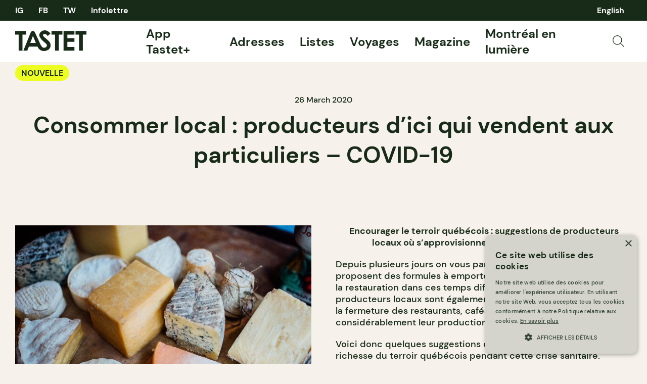

--- FILE ---
content_type: text/html; charset=UTF-8
request_url: https://tastet.ca/nouvelles/producteurs-locaux-quebec/
body_size: 29729
content:
<!doctype html>
<html lang="fr-CA">
<head>
    <meta charset="utf-8">
    <meta name="viewport" content="width=device-width, initial-scale=1, maximum-scale=1, shrink-to-fit=no">
    <link rel="apple-touch-icon" sizes="180x180" href="/apple-touch-icon.png?v=2">
    <link rel="icon" type="image/png" sizes="32x32" href="/favicon-32x32.png?v=2">
    <link rel="icon" type="image/png" sizes="16x16" href="/favicon-16x16.png?v=2">
    <link rel="manifest" href="/site.webmanifest?v=2">
    <link rel="mask-icon" href="/safari-pinned-tab.svg?v=2" color="#182b18">
    <link rel="shortcut icon" href="/favicon.ico?v=2">
    <link rel="preload" as="script" href="https://securepubads.g.doubleclick.net/tag/js/gpt.js"/>
    <meta name="apple-mobile-web-app-title" content="Tastet">
    <meta name="application-name" content="Tastet">
    <meta name="msapplication-TileColor" content="#182b18">
    <meta name="theme-color" content="#f6f2eb">
    <script async="async" src="https://securepubads.g.doubleclick.net/tag/js/gpt.js"></script>
    <meta name='robots' content='index, follow, max-image-preview:large, max-snippet:-1, max-video-preview:-1' />

	<!-- This site is optimized with the Yoast SEO Premium plugin v20.4 (Yoast SEO v20.4) - https://yoast.com/wordpress/plugins/seo/ -->
	<title>Consommer local : producteurs d&#039;ici qui vendent aux particuliers - COVID-19</title><link rel="preload" href="https://tastet.ca/wp-content/themes/sage/public/images/search.svg?id=70a363f9c43ee111d3c13b0286e0119b" as="image" /><link rel="preload" href="https://images.tastet.ca/_/rs:fit:1080:720:false:0/plain/local:///2020/03/consommer-local.jpg@jpg" as="image" /><link rel="preload" href="https://images.tastet.ca/_/rs:fit:750:500:false:0/plain/https://tastet-public-production.nyc3.cdn.digitaloceanspaces.com/directus/68f44764-4a3e-417a-ba0f-26754362bbc4.jpg@jpg" as="image" />
	<meta name="description" content="Voici donc quelques suggestions de producteurs locaux qui font la richesse du terroir québécois à encourager pendant cette crise sanaitaire." />
	<link rel="canonical" href="https://tastet.ca/nouvelles/producteurs-locaux-quebec/" />
	<meta property="og:locale" content="fr_CA" />
	<meta property="og:type" content="article" />
	<meta property="og:title" content="Consommer local : producteurs d&#039;ici qui vendent aux particuliers - COVID-19" />
	<meta property="og:description" content="Voici donc quelques suggestions de producteurs locaux qui font la richesse du terroir québécois à encourager pendant cette crise sanaitaire." />
	<meta property="og:url" content="https://tastet.ca/nouvelles/producteurs-locaux-quebec/" />
	<meta property="og:site_name" content="Tastet" />
	<meta property="article:publisher" content="https://facebook.com/guidetastet" />
	<meta property="article:published_time" content="2020-03-26T15:50:24+00:00" />
	<meta property="article:modified_time" content="2021-02-12T21:51:36+00:00" />
	<meta property="og:image" content="https://tastet.ca/wp-content/uploads/2020/03/consommer-local.jpg" />
	<meta property="og:image:width" content="1024" />
	<meta property="og:image:height" content="683" />
	<meta property="og:image:type" content="image/jpeg" />
	<meta name="author" content="Inès Duguen" />
	<meta name="twitter:card" content="summary_large_image" />
	<meta name="twitter:creator" content="@guidetastet" />
	<meta name="twitter:site" content="@guidetastet" />
	<meta name="twitter:label1" content="Written by" />
	<meta name="twitter:data1" content="Inès Duguen" />
	<meta name="twitter:label2" content="Est. reading time" />
	<meta name="twitter:data2" content="3 minutes" />
	<script type="application/ld+json" class="yoast-schema-graph">{"@context":"https://schema.org","@graph":[{"@type":"Article","@id":"https://tastet.ca/nouvelles/producteurs-locaux-quebec/#article","isPartOf":{"@id":"https://tastet.ca/nouvelles/producteurs-locaux-quebec/"},"author":{"name":"Inès Duguen","@id":"https://tastet.ca/#/schema/person/e0477e292271238f12ad05e92dd73bc4"},"headline":"Consommer local : producteurs d&#8217;ici qui vendent aux particuliers &#8211; COVID-19","datePublished":"2020-03-26T15:50:24+00:00","dateModified":"2021-02-12T21:51:36+00:00","mainEntityOfPage":{"@id":"https://tastet.ca/nouvelles/producteurs-locaux-quebec/"},"wordCount":523,"publisher":{"@id":"https://tastet.ca/#organization"},"image":{"@id":"https://tastet.ca/nouvelles/producteurs-locaux-quebec/#primaryimage"},"thumbnailUrl":"https://tastet.ca/wp-content/uploads/2020/03/consommer-local.jpg","keywords":["consommer local","Écoresponsable","emporter","fromages","légumes","livraison","local","poissons","Québec"],"articleSection":["Général"],"inLanguage":"fr-CA"},{"@type":"WebPage","@id":"https://tastet.ca/nouvelles/producteurs-locaux-quebec/","url":"https://tastet.ca/nouvelles/producteurs-locaux-quebec/","name":"Consommer local : producteurs d'ici qui vendent aux particuliers - COVID-19","isPartOf":{"@id":"https://tastet.ca/#website"},"primaryImageOfPage":{"@id":"https://tastet.ca/nouvelles/producteurs-locaux-quebec/#primaryimage"},"image":{"@id":"https://tastet.ca/nouvelles/producteurs-locaux-quebec/#primaryimage"},"thumbnailUrl":"https://tastet.ca/wp-content/uploads/2020/03/consommer-local.jpg","datePublished":"2020-03-26T15:50:24+00:00","dateModified":"2021-02-12T21:51:36+00:00","description":"Voici donc quelques suggestions de producteurs locaux qui font la richesse du terroir québécois à encourager pendant cette crise sanaitaire.","breadcrumb":{"@id":"https://tastet.ca/nouvelles/producteurs-locaux-quebec/#breadcrumb"},"inLanguage":"fr-CA","potentialAction":[{"@type":"ReadAction","target":["https://tastet.ca/nouvelles/producteurs-locaux-quebec/"]}]},{"@type":"ImageObject","inLanguage":"fr-CA","@id":"https://tastet.ca/nouvelles/producteurs-locaux-quebec/#primaryimage","url":"https://tastet.ca/wp-content/uploads/2020/03/consommer-local.jpg","contentUrl":"https://tastet.ca/wp-content/uploads/2020/03/consommer-local.jpg","width":1024,"height":683,"caption":"producteurs locaux"},{"@type":"BreadcrumbList","@id":"https://tastet.ca/nouvelles/producteurs-locaux-quebec/#breadcrumb","itemListElement":[{"@type":"ListItem","position":1,"name":"Accueil","item":"https://tastet.ca/"},{"@type":"ListItem","position":2,"name":"Consommer local : producteurs d&rsquo;ici qui vendent aux particuliers &#8211; COVID-19"}]},{"@type":"WebSite","@id":"https://tastet.ca/#website","url":"https://tastet.ca/","name":"Tastet","description":"If we talk about it, it&#039;s delicious!","publisher":{"@id":"https://tastet.ca/#organization"},"potentialAction":[{"@type":"SearchAction","target":{"@type":"EntryPoint","urlTemplate":"https://tastet.ca/?s={search_term_string}"},"query-input":"required name=search_term_string"}],"inLanguage":"fr-CA"},{"@type":"Organization","@id":"https://tastet.ca/#organization","name":"Tastet Inc","url":"https://tastet.ca/","logo":{"@type":"ImageObject","inLanguage":"fr-CA","@id":"https://tastet.ca/#/schema/logo/image/","url":"https://tastet.ca/wp-content/uploads/2012/08/tastet-logo.jpg","contentUrl":"https://tastet.ca/wp-content/uploads/2012/08/tastet-logo.jpg","width":200,"height":200,"caption":"Tastet Inc"},"image":{"@id":"https://tastet.ca/#/schema/logo/image/"},"sameAs":["https://facebook.com/guidetastet","https://twitter.com/guidetastet","https://instagram.com/tastet.ca","https://www.linkedin.com/company/tastet-ca/"]},{"@type":"Person","@id":"https://tastet.ca/#/schema/person/e0477e292271238f12ad05e92dd73bc4","name":"Inès Duguen","image":{"@type":"ImageObject","inLanguage":"fr-CA","@id":"https://tastet.ca/#/schema/person/image/","url":"https://secure.gravatar.com/avatar/42d635f4372336b4eccbfc8649833c2f?s=96&d=mm&r=g","contentUrl":"https://secure.gravatar.com/avatar/42d635f4372336b4eccbfc8649833c2f?s=96&d=mm&r=g","caption":"Inès Duguen"}}]}</script>
	<!-- / Yoast SEO Premium plugin. -->


<link rel="alternate" type="application/rss+xml" title="Tastet &raquo; Feed" href="https://tastet.ca/feed/" />
<link rel='stylesheet' id='classic-theme-styles-css' href='https://tastet.ca/wp-includes/css/classic-themes.min.css?ver=6.2.2' media='all' />
<link rel='stylesheet' id='sage/app.css-css' href='https://tastet.ca/wp-content/themes/sage/public/styles/app.css?id=a2d77e7dcb9df31956f794da260c668c' media='all' />
<link rel='stylesheet' id='sage/reset.css-css' href='https://tastet.ca/wp-content/themes/sage/public/styles/reset.css?id=5d7ebb00c626ed3239a2b9f64f3a0ae8' media='all' />
<link rel="https://api.w.org/" href="https://tastet.ca/wp-json/" /><link rel="alternate" type="application/json" href="https://tastet.ca/wp-json/wp/v2/posts/72627" /><link rel="wlwmanifest" type="application/wlwmanifest+xml" href="https://tastet.ca/wp-includes/wlwmanifest.xml" />
    <script>
        window.googletag = window.googletag || {cmd: []};

        googletag.cmd.push(function () {

            var size_leaderboard_top = googletag.sizeMapping()
                .addSize([1024, 0], [[300, 600], [600, 300], [300, 100], [970, 90], [970, 250], [728, 90], [300, 250]])
                .addSize([728, 0], [[300, 50], [300, 600], [300, 100], [300, 31], [320, 50], [300, 250], [728, 90], [300, 75]])
                .addSize([320, 0], [[300, 50], [300, 600], [300, 100], [300, 31], [320, 50], [300, 250], [300, 75]])
                .build();

            gam_leaderboard_top = googletag
                .defineSlot('/21852139018/Tastet', [[300, 600], [600, 300], [300, 100], [970, 90], [728, 90], [970, 250], [300, 250]], 'div-gpt-leaderboard-top')
                .defineSizeMapping(size_leaderboard_top)
                .addService(googletag.pubads());

            var size_leaderboard = googletag.sizeMapping()
                .addSize([1024, 0], [[300, 50], [300, 600], [600, 300], [300, 100], [300, 31], [320, 50], [300, 250], [728, 90], [300, 75]])
                .addSize([728, 0], [[300, 50], [300, 600], [300, 100], [300, 31], [320, 50], [300, 250], [728, 90], [300, 75]])
                .addSize([320, 0], [[300, 50], [300, 600], [300, 100], [300, 31], [320, 50], [300, 250], [300, 75]])
                .build();

            gam_leaderboard_middle = googletag
                .defineSlot('/21852139018/Tastet', [[300, 50], [300, 600], [600, 300], [300, 100], [300, 31], [320, 50], [300, 250], [728, 90], [300, 75]], 'div-gpt-leaderboard-middle')
                .defineSizeMapping(size_leaderboard)
                .addService(googletag.pubads());

            gam_leaderboard_bottom = googletag
                .defineSlot('/21852139018/Tastet', [[300, 50], [300, 600], [600, 300], [300, 100], [300, 31], [320, 50], [300, 250], [728, 90], [300, 75]], 'div-gpt-leaderboard-bottom')
                .defineSizeMapping(size_leaderboard)
                .addService(googletag.pubads());

            gam_box_medium = googletag
                .defineSlot('/21852139018/Tastet', [[300, 50], [300, 600], [300, 100], [300, 31], [320, 50], [300, 250], [300, 75]], 'div-gpt-box-medium')
                .addService(googletag.pubads());

            googletag.pubads().enableLazyLoad({
                fetchMarginPercent: 500,
                renderMarginPercent: 200,
                mobileScaling: 2.0
            });

                        googletag.pubads().setTargeting('PageName', ['Article']).setTargeting('PageID', ['72627']).setTargeting('PageLang', ['fr']).setTargeting('Region', ['QC']);
                        googletag.enableServices();
        });
    </script>                <script>(function (w, d, s, l, i) {
                w[l] = w[l] || [];
                w[l].push({
                    'gtm.start':
                        new Date().getTime(), event: 'gtm.js'
                });
                var f = d.getElementsByTagName(s)[0],
                    j = d.createElement(s), dl = l != 'dataLayer' ? '&l=' + l : '';
                j.async = true;
                j.src =
                    'https://www.googletagmanager.com/gtm.js?id=' + i + dl;
                f.parentNode.insertBefore(j, f);
            })(window, document, 'script', 'dataLayer', 'GTM-WJ9ZM2R');</script>
    </head>
<body class="post-template-default single single-post postid-72627 single-format-standard wp-embed-responsive producteurs-locaux-quebec">
    <noscript>
        <iframe src="https://www.googletagmanager.com/ns.html?id=GTM-WJ9ZM2R" height="0" width="0"
                style="display:none;visibility:hidden"></iframe>
    </noscript>
<div id="app">
    <div class="wrapper">
    <div data-module="sticky" class="sticky sticky--header">
                <header class="header" data-module="header">
            <div class="header--top cols container">
                <nav class="cols--left">
                    <ul class="social-links">
                        <li>
    <a href="https://instagram.com/tastet.ca" title="Instagram">
                    IG
            </a>
</li>
<li><a href="https://facebook.com/guidetastet" title="Facebook">
                    FB
            </a>
</li>
<li>
    <a href="https://twitter.com/guidetastet" title="Twitter">
                    TW
            </a>
</li>                        <li>
                            <button class="gtm__trigger" data-trigger="show_modal_newsletter"
                                    data-action="show_newsletter">Infolettre</button>
                        </li>
                    </ul>
                </nav>
                <nav class="header--quick cols--right">
                    <ul data-connection-html="quick_menu">
    
            	<li class="lang-item lang-item-29506 lang-item-en no-translation lang-item-first"><a  lang="en-CA" hreflang="en-CA" href="https://tastet.ca/en/">English</a></li>
    </ul>                </nav>
            </div>
            <div class="header--bottom cols container">
                <div class="cols--left">
                    <a href="https://tastet.ca/" title="Tastet" class="logo">
    <svg xmlns="http://www.w3.org/2000/svg" width="141.118" height="41" viewBox="0 0 141.118 41">
    <g id="Group_56" data-name="Group 56" transform="translate(-28 -59.5)">
        <path id="Path_30" data-name="Path 30"
              d="M97.209,84.549A15.547,15.547,0,0,0,94,80.178c-.6-.62-1.939-1.75-4.778-4.124a50.744,50.744,0,0,1-5.456-5.021,3.035,3.035,0,0,1-.666-1.861,2.283,2.283,0,0,1,.932-1.767,3.6,3.6,0,0,1,2.4-.784q3.007,0,5.909,4.04L97.85,65.8a20.313,20.313,0,0,0-5.734-4.941A12.058,12.058,0,0,0,86.544,59.5a10.752,10.752,0,0,0-7.649,2.909,9.241,9.241,0,0,0-3.1,6.976c0,1.877,1.276,3.925,2.518,5.811s2.953,4.035,7.212,7.507a28.465,28.465,0,0,1,4.338,4.065,4.448,4.448,0,0,1,.985,2.658,4.266,4.266,0,0,1-1.292,2.963,5.727,5.727,0,0,1-7.883.289c-1.293-1.005-2.364-3.013-4.079-6.341L67.742,64.963s-.294-.641-.54-1.153c-2.13-4.443-6.685-3.909-8.454-.005-.336.738-.464,1.074-.464,1.074L44.273,99.8H52l3.18-8.051,17.007,0h.144l.241.6c.016.033.032.065.049.1a14.138,14.138,0,0,0,4.851,5.928,13.266,13.266,0,0,0,6.009,2.06c3.848.445,9.129-1.288,11.345-3.38a10.439,10.439,0,0,0,3.325-7.943A10.9,10.9,0,0,0,97.209,84.549ZM63.163,70.584l5.875,13.91H57.92Z"
              fill="#182b18"/>
        <path id="Path_31" data-name="Path 31" d="M28,60.713H49.6v7.333H42.481V99.8H34.935V68.046H28Z" fill="#182b18"/>
        <path id="Path_32" data-name="Path 32" d="M99.958,60.713h21.6v7.333h-7.121V99.8h-7.546V68.046H99.958Z"
              fill="#182b18"/>
        <path id="Path_33" data-name="Path 33"
              d="M123.93,60.713h21.336v7.281h-13.95v7.068h13.95v7.146h-13.95V92.491h13.95V99.8H123.93Z" fill="#182b18"/>
        <path id="Path_34" data-name="Path 34" d="M147.515,60.713h21.6v7.333H162V99.8h-7.546V68.046h-6.936Z"
              fill="#182b18"/>
    </g>
</svg>  </a>                </div>
                <nav class="header--menu cols--right">
                    <ul class="main-menu">
    <!-- <li>
    <a href="https://app.tastet.co/map/list/1oEG7"target="_blank">Bonnes Tables AF</a>
  </li>
  <li>
                <a href="https://tastet.ca/carte">Carte</a>
  </li>-->
    <li>
                <a href="https://tastet.ca/app-tastet"> App Tastet+</a>
    </li>
    <li>
                <a href="https://tastet.ca/adresses/">Adresses</a>
    </li>
    <li>
                <a href="https://tastet.ca/listes/">Listes</a>
    </li>
    <li>
                <a href="https://tastet.ca/voyages/">Voyages</a>
    </li>
    <li class="has-sub-menu">
        <a href="https://tastet.ca/magazine/">Magazine</a>
        <ul class="sub-menu-toggle">
            <li><a href="https://tastet.ca/magazine/#magazine_featured">En vedette</a></li>
            <li><a href="https://tastet.ca/magazine/#magazine_latest_posts">Nouveautés</a></li>
            <li><a href="https://tastet.ca/magazine/#magazine_guides">Guides</a></li>
            <li><a href="https://tastet.ca/magazine/#magazine_profiles">Portraits</a></li>
            <li><a href="https://tastet.ca/magazine/#magazine_recipes">Recettes</a></li>
        </ul>
    </li>
        <li>
        <a href="https://tastet.ca/guides/montreal-en-lumiere/" target="_blank">Montréal en lumière</a>
    </li>
        
    
    
    
            <li class="menu-image">
            <button class="search_open gtm__trigger" data-action="show_search" data-trigger="show_search">
                <img data-perfmatters-preload src="https://tastet.ca/wp-content/themes/sage/public/images/search.svg?id=70a363f9c43ee111d3c13b0286e0119b" alt="Recherche" data-image-type="asset"/>
            </button>
        </li>
    </ul>
                </nav>
                <div class="header--mobile-options cols--right">
                                            <button class="search_open gtm__trigger" data-action="show_search" data-trigger="show_search">
                            <img data-perfmatters-preload src="https://tastet.ca/wp-content/themes/sage/public/images/search.svg?id=70a363f9c43ee111d3c13b0286e0119b" alt="Recherche" data-image-type="asset"/>
                        </button>
                                        <button element="mobile_btn" class="menu_open gtm__trigger" data-trigger="show_mobile_menu">
                        <span></span><span></span><span></span><span></span>
                    </button>
                </div>
            </div>
            <div class="header--mobile-menu">
                <div class="inner container">
                    <ul class="main-menu">
    <!-- <li>
    <a href="https://app.tastet.co/map/list/1oEG7"target="_blank">Bonnes Tables AF</a>
  </li>
  <li>
                <a href="https://tastet.ca/carte">Carte</a>
  </li>-->
    <li>
                <a href="https://tastet.ca/app-tastet"> App Tastet+</a>
    </li>
    <li>
                <a href="https://tastet.ca/adresses/">Adresses</a>
    </li>
    <li>
                <a href="https://tastet.ca/listes/">Listes</a>
    </li>
    <li>
                <a href="https://tastet.ca/voyages/">Voyages</a>
    </li>
    <li class="has-sub-menu">
        <a href="https://tastet.ca/magazine/">Magazine</a>
        <ul class="sub-menu-toggle">
            <li><a href="https://tastet.ca/magazine/#magazine_featured">En vedette</a></li>
            <li><a href="https://tastet.ca/magazine/#magazine_latest_posts">Nouveautés</a></li>
            <li><a href="https://tastet.ca/magazine/#magazine_guides">Guides</a></li>
            <li><a href="https://tastet.ca/magazine/#magazine_profiles">Portraits</a></li>
            <li><a href="https://tastet.ca/magazine/#magazine_recipes">Recettes</a></li>
        </ul>
    </li>
        <li>
        <a href="https://tastet.ca/guides/montreal-en-lumiere/" target="_blank">Montréal en lumière</a>
    </li>
        
    
    
    
            <li class="menu-image">
            <button class="search_open gtm__trigger" data-action="show_search" data-trigger="show_search">
                <img data-perfmatters-preload src="https://tastet.ca/wp-content/themes/sage/public/images/search.svg?id=70a363f9c43ee111d3c13b0286e0119b" alt="Recherche" data-image-type="asset"/>
            </button>
        </li>
    </ul>
                    <ul>
    <li>
                <a href="https://tastet.ca/a-propos/">À propos de Tastet</a>
    </li>
    <li>
                <a href="https://landing.tastet.ca/annoncez" class="exit">Annoncez avec nous</a>
    </li>
    <li>
        <button class="gtm__trigger" data-trigger="show_suggestion_footer"
                data-action="show_suggestion">Faire une suggestion</button>
    </li>
    <li>
        <a href="https://tastet.ca/legal/">Légal</a>
    </li>
            <li>
            Copyright &copy; 2026 Tastet
        </li>
    </ul>                </div>
            </div>
                            <div element="quicky" class="quick-search">
    <div class="container">
        <form role="search" method="get" class="form form--search" action="https://tastet.ca/">
    <label>
        <input
                type="search"
                autocomplete="off"
                placeholder="Recherche"
                value=""
                name="s"
        >
    </label>
    <button
            type="submit"
            class="gtm__trigger"
            data-trigger="search"
            data-action="search"
            title="Recherche">
        <img data-perfmatters-preload src="https://tastet.ca/wp-content/themes/sage/public/images/search.svg?id=70a363f9c43ee111d3c13b0286e0119b" alt="Recherche" data-image-type="asset"/>
    </button>
</form>

    </div>
</div>                    </header>
            </div>
    <main id="main">
                                            <article class="journal journal--post" itemscope itemtype="https://schema.org/NewsArticle">
    <div class="journal--header container">
        <div class="cols">
            <div class="cols--left">
                <ul class="journal--types cols--left">
                    <li><a href="https://tastet.ca/nouvelles/" class="pill pill--tight">Nouvelle</a></li>
                </ul>
            </div>
            <div class="journal--actions cols--right">
                <ul class="stats">
        </ul>                <div class="interaction">
            <button class="interaction--btn gtm__trigger "
                data-item-id="72627" data-trigger="bookmark" data-action="bookmark">
            <svg xmlns="http://www.w3.org/2000/svg" width="17.765" height="20" viewBox="0 0 17.765 20">
    <path id="Path_4" data-name="Path 4" d="M895.5,4603l-8.382-4.81-8.382,4.81v-19H895.5Z"
          transform="translate(-878.235 -4583.5)" fill="none" stroke="#182b18" stroke-linejoin="round"
          stroke-width="1.1"/>
</svg>
          </button>
        </div>
            </div>
        </div>
        <time class="updated" datetime="2020-03-26T15:50:24+00:00" itemprop="datePublished"
              content="2020-03-26T15:50:24+00:00">
            26 March 2020
        </time>
        <h1 class="container--lg">Consommer local : producteurs d&#8217;ici qui vendent aux particuliers &#8211; COVID-19</h1>
            </div>
    <div class="banner banner--leaderboard banner--leaderboard-top banner--bg-highlight">
            <div class="container banner--inner">                            <small>Les publicités nous aident à garder la compagnie ouverte ☺</small>
                        <div class="banner--gam">
                <div id="div-gpt-leaderboard-top">
                    <script>
                        window.googletag && googletag.cmd.push(function () {
                            googletag.display(gam_leaderboard_top);
                        });
                    </script>
                </div>
            </div>
            </div>
    </div>        <div class="journal--content container">
        <div class="journal--cols">
            <div class="journal--cols-left journal--cover">
                                    <picture itemprop="image" >
        <img data-perfmatters-preload src="https://images.tastet.ca/_/rs:fit:1080:720:false:0/plain/local:///2020/03/consommer-local.jpg@jpg"  alt="producteurs locaux" loading="auto" data-image-type="cover" />
            </picture>
                                <div class="banner banner--box banner--box-medium banner--bg-highlight">
            <div class="container banner--inner">                            <small>Les publicités nous aident à garder la compagnie ouverte ☺</small>
                        <div class="banner--gam">
                <div id="div-gpt-box-medium">
                    <script>
                        window.googletag && googletag.cmd.push(function () {
                            googletag.display(gam_box_medium);
                        });
                    </script>
                </div>
            </div>
            </div>
    </div>            </div>
            <div class="journal--cols-right">
                <p style="text-align: center;"><strong>Encourager le terroir québécois : suggestions de producteurs locaux où s&#8217;approvisionner pendant la quarantaine</strong></p>
<p>Depuis plusieurs jours on vous parle des adresses gourmandes qui proposent des formules à emporter afin d&#8217;encourager le monde de la restauration dans ces temps difficiles. Indirectement les producteurs locaux sont également particulièrement touchés par la fermeture des restaurants, cafés et bars au Québec réduisant considérablement leur production.</p>
<p>Voici donc quelques suggestions de producteurs locaux qui font la richesse du terroir québécois pendant cette crise sanitaire.</p>
<p><strong><a href="https://boutique.gaspor.com" target="_blank" rel="noopener noreferrer">Porc de gaspor </a></strong>: En ces temps de crise sanitaire, la ferme familiale propose des boîtes en format économique au coût de 100$ l&#8217;unité livrées à domiciles. Frais de livraison : 12,99$ ou 15$ dépendant du secteur. Commandes par téléphone.<br />
<a href="http://www.rheintal.ca/fr/" target="_blank" rel="noopener noreferrer"><strong>Viandes Rheintal </strong></a>: Livraison à domicile gratuite pour les commandes de 250$ et plus.<br />
<strong><a href="https://www.fermelecrepuscule.com" target="_blank" rel="noopener noreferrer">Ferme Le Crépuscule</a></strong>: Viandes, produits de la mer, produits laitiers, fruits et légumes, pains et autres aliments frais en vente sur leur boutique en ligne.<br />
<strong><a href="https://montreal.lufa.com/fr" target="_blank" rel="noopener noreferrer">Les Fermes Lufa </a></strong>: Panier hebdomadaire personnalisante en s&#8217;inscrivant en ligne.<br />
<strong><a href="http://augredeschamps.com/nouvelles/paniers-de-fromages-livres-a-domicile/" target="_blank" rel="noopener noreferrer">Fromagerie Au Gré des champs</a></strong> : La fromagerie fine de Saint-Jean-sur-Richelieu propose pendant cette période de quarantaine la livraison de paniers de fromages pour la grande région de Saint-Jean-sur-Richelieu, la Rive-Sud de Montréal et l&#8217;Île de Montréal. Prix de la ferme. Frais de livraison entre 5 et 10$.<br />
<strong><a href="https://www.instagram.com/oysterblood/" target="_blank" rel="noopener noreferrer">Oysterblood</a></strong> : Poissons et fruits de mer livrés à domicile. Commandes par téléphone : (514) 586 0348.<br />
<strong><a href="https://mielsdanicet.com/fr-ca/" target="_blank" rel="noopener noreferrer">Miels d&#8217;Anicet </a></strong>: Tous les superbes produits de Miel d&#8217;Anicet sont disponibles sur leur <a href="https://mielsdanicet.com/fr-ca/produits/miels/" target="_blank" rel="noopener noreferrer">boutique en ligne</a>. Du miel biologique (brut, liquide, crémeux, fleurs sauvages, sarrasin) aux soins corporels en passant par le vaporisateur pour la gorge à la propolis, Miels d&#8217;Anicet adoucit votre quarantaine.<br />
<strong><a href="https://www.instagram.com/400piedschampignon/?hl=fr-ca" target="_blank" rel="noopener noreferrer">Les 400 pieds champignon</a></strong> : Champignons frais disponibles par l&#8217;entremise des établissements <a href="/?p=22752" target="_blank" rel="noopener noreferrer">Aliments Viens</a>, <a href="https://www.google.com/url?client=internal-element-cse&amp;cx=007862126149863319905:nocaj2d8ekn&amp;q=https://tastet.ca/2019/02/11/conserva-epicerie-locale-montreal/&amp;sa=U&amp;ved=2ahUKEwihwNautbjoAhV-lXIEHTVmDIEQFjAAegQIABAC&amp;usg=AOvVaw06qIhVKKaKHMPcCtu4iCPk" target="_blank" rel="noopener noreferrer">Epicerie Conserva</a>, <a href="https://www.jardinssauvages.com" target="_blank" rel="noopener noreferrer">Les Jardins Sauvages</a> au Marché Jean Talon et<a href="https://www.instagram.com/lufafarms/" target="_blank" rel="noopener noreferrer"> Les Fermes Lufa</a>.<br />
<strong><a href="https://shop.stleon.ca" target="_blank" rel="noopener noreferrer">Sirop d&#8217;érable St Leon </a></strong>: Du sirop d&#8217;érable 100% biologique disponible <a href="https://shop.stleon.ca" target="_blank" rel="noopener noreferrer">en ligne</a>. <strong><br />
<a href="https://www.google.com/url?client=internal-element-cse&amp;cx=007862126149863319905:nocaj2d8ekn&amp;q=https://tastet.ca/2019/07/11/ethne-de-vienne-ambassadrice-culinaire-erable/&amp;sa=U&amp;ved=2ahUKEwju0-2pubjoAhUCgnIEHQkuDMMQFjABegQICRAC&amp;usg=AOvVaw0xFZbZylDJ6QMGodKBcKrU" target="_blank" rel="noopener noreferrer">Épices de cru </a></strong>: Épices entières, thés et tisanes, herbes, piments et autres produits d&#8217;exception disponibles sur la <a href="https://epicesdecru.com/boutique" target="_blank" rel="noopener noreferrer">boutique en ligne</a> de Épices de cru.</p>
<p>Et aussi :</p>
<p><a href="https://boutique-seabiosis.square.site" target="_blank" rel="noopener noreferrer"><strong>Seabiosis</strong></a>, pour mettre un peu de soleil maritime dans nos assiettes. Une recommandation d&#8217;Élisabeth V. Merci Élisabeth !<br />
Brice R. aime les noisettes, le chocolat, les tartinades et les producteurs locaux, suggère d&#8217;aller voir <a href="https://allosimonne.com/shop/" target="_blank" rel="noopener noreferrer"><strong>Allo Simonne</strong></a>. Merci Brice !</p>
<p><strong>Épicerie en ligne : </strong><br />
<strong><a href="https://www.maturin.ca" target="_blank" rel="noopener noreferrer">Maturin</a></strong>: Marché numérique. Options de boîtes d&#8217;épiceries hebdomadaires et mensuelles disponibles.<br />
<strong><a href="https://shop.hectorlarivee.com" target="_blank" rel="noopener noreferrer">Hector Larivée</a> : </strong>Le distributeur de fruits et légumes frais offre dès à présent un service aux particuliers. Cueillette à l&#8217;entrepôt (1755 rue Bercy) ou livraison à domicile à partir de 200$ d&#8217;achat + 25$ de frais de livraison. Par souci écologique, l&#8217;entreprise demande à ses clients d&#8217;apporter ses propres sacs réutilisables pour les cueillettes.</p>
<p style="text-align: left;"><strong>Petit plus :</strong><br />
<a href="https://matelibre.com/#" target="_blank" rel="noopener noreferrer"><strong>Mate Libre</strong></a> : La belle compagnie québécoise de boisson énergisante à base de mate propose la livraison gratuite à partir de 50$ d&#8217;achat au Québec et en Ontario.</p>
<p style="text-align: center;">Si vous connaissez d&#8217;autres producteurs locaux qui vendent aux particuliers pendant cette crise sanitaire, n&#8217;hésitez pas à nous en faire part à <a href="/cdn-cgi/l/email-protection" class="__cf_email__" data-cfemail="40292e262f003421333425346e2321">[email&#160;protected]</a></p>
<p>© Photo Miel D&#8217;Anicet</p>
                <p class="credits">
                    <span itemprop="author">Écrit par Inès Duguen</span><br/>
                                    </p>
            </div>
        </div>
    </div>
</article>
<div class="banner banner--leaderboard banner--leaderboard-middle banner--bg-highlight">
            <div class="container banner--inner">                            <small>Les publicités nous aident à garder la compagnie ouverte ☺</small>
                        <div class="banner--gam">
                <div id="div-gpt-leaderboard-middle">
                    <script data-cfasync="false" src="/cdn-cgi/scripts/5c5dd728/cloudflare-static/email-decode.min.js"></script><script>
                        window.googletag && googletag.cmd.push(function () {
                            googletag.display(gam_leaderboard_middle);
                        });
                    </script>
                </div>
            </div>
            </div>
    </div><section class="list--occasions" data-module="reveal" data-target=".list--hidden">
                            <div class="list list--slider">
                    <div class="list--header list--header-slider container">
                        <h2>À emporter</h2>
                    </div>
                    <div class="list--content list--content-slider">
                        <div data-module="slider" class="slider slider--places">
        <button class="gtm__trigger slider--cta slider--previous" data-trigger="places_slider_prev"
                title="Précédent" element="previous" hidden>
            <svg xmlns="http://www.w3.org/2000/svg" width="73.5" height="73.5" viewBox="0 0 73.5 73.5">
    <g id="Group_3" data-name="Group 3" transform="translate(-142.701 -73.984)">
        <circle id="Ellipse_1" data-name="Ellipse 1" cx="36.25" cy="36.25" r="36.25"
                transform="translate(143.201 74.484)" fill="#edff22" stroke="#edff22" stroke-width="1"/>
        <g id="Group_2" data-name="Group 2">
            <line id="Line_2" data-name="Line 2" x1="44.57" transform="translate(157.166 110.734)" fill="none"
                  stroke="#182b18" stroke-width="3"/>
            <path id="Path_1" data-name="Path 1" d="M174.666,128.234l-17.5-17.5,17.5-17.5" fill="none" stroke="#182b18"
                  stroke-width="3"/>
        </g>
    </g>
</svg>        </button>
        <button class="gtm__trigger slider--cta slider--next" data-trigger="places_slider_next"
                title="Suivant" element="next" hidden>
            <svg xmlns="http://www.w3.org/2000/svg" width="73.5" height="73.5" viewBox="0 0 73.5 73.5">
    <g id="Group_5" data-name="Group 5" transform="translate(-243.701 -72.984)">
        <circle id="Ellipse_2" data-name="Ellipse 2" cx="36.25" cy="36.25" r="36.25"
                transform="translate(244.201 73.484)" fill="#edff22" stroke="#edff22" stroke-width="1"/>
        <g id="Group_4" data-name="Group 4">
            <line id="Line_3" data-name="Line 3" x2="44.57" transform="translate(258.166 109.734)" fill="none"
                  stroke="#182b18" stroke-width="3"/>
            <path id="Path_2" data-name="Path 2" d="M285.236,92.234l17.5,17.5-17.5,17.5" fill="none" stroke="#182b18"
                  stroke-width="3"/>
        </g>
    </g>
</svg>        </button>

        <div element="list" class="slider--list">
                                                                    <div class="slider--item slider--places-item">
                        <article
        class="card card--merchant  ">
    <div class="card--media">
                    <a href="https://tastet.ca/critiques/supernat-super-cafe-et-bar-a-vin-nature-a-hochelag/">                                    <picture itemprop="image" >
        <img data-perfmatters-preload src="https://images.tastet.ca/_/rs:fit:750:500:false:0/plain/https://tastet-public-production.nyc3.cdn.digitaloceanspaces.com/directus/68f44764-4a3e-417a-ba0f-26754362bbc4.jpg@jpg"  alt="Supernat - Vins et cidres en fûts" loading="lazy" data-image-type="card_merchant" />
            </picture>
                                </a>
            </div>
    <div class="card--content">
                    <div class="card--header cols">
                <div class="cols--left">
                                            <ul class="card--types" data-module="reveal" data-target=".type--hidden">
                                                                                            <li >
                                    <a href="https://tastet.ca/adresses?type=coffeeShop"
                                       class="pill pill--tight">Café</a>
                                                                            <button element="show"
                                                class="pill pill--tight type--cta-more"><svg xmlns="http://www.w3.org/2000/svg" width="13.458" height="12" viewBox="0 0 13.458 12">
    <g id="Group_21" data-name="Group 21" transform="translate(-747.21 -356.565)">
        <line id="Line_1" data-name="Line 1" y2="12" transform="translate(753.939 356.565)" fill="none" stroke="#182b18"
              stroke-linejoin="round" stroke-width="1.75"/>
        <line id="Line_2" data-name="Line 2" x2="13.458" transform="translate(747.21 362.565)" fill="none"
              stroke="#182b18" stroke-linejoin="round" stroke-width="1.75"/>
    </g>
</svg></button>
                                        <button element="hide"
                                                class="pill pill--tight type--cta-less"><svg xmlns="http://www.w3.org/2000/svg" width="13.458" height="12" viewBox="0 0 13.458 1.75">
    <g id="Group_30" data-name="Group 30" transform="translate(-797.21 -361.69)">
        <line id="Line_6" data-name="Line 6" x2="13.458" transform="translate(797.21 362.565)" fill="none"
              stroke="#182b18" stroke-linejoin="round" stroke-width="1.75"/>
    </g>
</svg></button>
                                                                    </li>
                                                                                            <li class="type--hidden">
                                    <a href="https://tastet.ca/adresses?type=wineBar"
                                       class="pill pill--tight">Bar à vin</a>
                                                                    </li>
                                                                                            <li class="type--hidden">
                                    <a href="https://tastet.ca/adresses?type=sandwichShop"
                                       class="pill pill--tight">Sandwicherie</a>
                                                                    </li>
                                                                                            <li class="type--hidden">
                                    <a href="https://tastet.ca/adresses?type=wineMerchant"
                                       class="pill pill--tight">Caviste</a>
                                                                    </li>
                                                    </ul>
                                    </div>
                <div class="card--actions cols--right">
                                            <div class="interaction">
                <button class="interaction--btn gtm__trigger "
                data-item-id="62cd7ff03b6c33bf58fe3a48" data-trigger="like" data-action="like">
            <svg xmlns="http://www.w3.org/2000/svg" width="23.035" height="20.018" viewBox="0 0 23.035 20.018">
    <path id="Path_12" data-name="Path 12"
          d="M917,1379s9.129-8.1,10.458-10.93a5.649,5.649,0,1,0-10.218-4.822,4.051,4.051,0,0,0-.243.729,3.911,3.911,0,0,0-.241-.729,5.649,5.649,0,1,0-10.218,4.822C907.869,1370.9,917,1379,917,1379Z"
          transform="translate(-905.483 -1359.482)" fill="none" stroke="#182b18" stroke-linejoin="round"
          stroke-width="1.1"/>
</svg>          </button>
    </div>
                                    </div>
            </div>
                            <h3>                    <a href="https://tastet.ca/critiques/supernat-super-cafe-et-bar-a-vin-nature-a-hochelag/">SUPERNAT</a>
                </h3>
                                                        <div class="card--address">4316 Rue Sainte-Catherine Est                    <br/>
                 Montréal</div>
                            </div>
</article>
                    </div>
                                                                                    <div class="slider--item slider--places-item">
                        <article
        class="card card--merchant  ">
    <div class="card--media">
                    <a href="https://tastet.ca/critiques/jai-feng-sichuanaise-signee-anita-feng/">                                    <picture itemprop="image" >
        <img src="https://images.tastet.ca/_/rs:fit:750:500:false:0/plain/https://tastet-public-production.nyc3.cdn.digitaloceanspaces.com/directus/0e791603-93d8-4f5f-a2fb-911dec592868.jpg@jpg"  alt="J'ai Feng @dominique Lafond3" loading="lazy" data-image-type="card_merchant" />
            </picture>
                                </a>
            </div>
    <div class="card--content">
                    <div class="card--header cols">
                <div class="cols--left">
                                            <ul class="card--types" data-module="reveal" data-target=".type--hidden">
                                                                                            <li >
                                    <a href="https://tastet.ca/adresses?type=restaurant"
                                       class="pill pill--tight">Restaurant</a>
                                                                    </li>
                                                    </ul>
                                    </div>
                <div class="card--actions cols--right">
                                            <div class="interaction">
                <button class="interaction--btn gtm__trigger "
                data-item-id="YcplFFYS" data-trigger="like" data-action="like">
            <svg xmlns="http://www.w3.org/2000/svg" width="23.035" height="20.018" viewBox="0 0 23.035 20.018">
    <path id="Path_12" data-name="Path 12"
          d="M917,1379s9.129-8.1,10.458-10.93a5.649,5.649,0,1,0-10.218-4.822,4.051,4.051,0,0,0-.243.729,3.911,3.911,0,0,0-.241-.729,5.649,5.649,0,1,0-10.218,4.822C907.869,1370.9,917,1379,917,1379Z"
          transform="translate(-905.483 -1359.482)" fill="none" stroke="#182b18" stroke-linejoin="round"
          stroke-width="1.1"/>
</svg>          </button>
    </div>
                                    </div>
            </div>
                            <h3>                    <a href="https://tastet.ca/critiques/jai-feng-sichuanaise-signee-anita-feng/">J&#039;ai Feng</a>
                </h3>
                                                        <div class="card--address">43 Rue Beaubien Est                    <br/>
                 Montréal</div>
                            </div>
</article>
                    </div>
                                                                                    <div class="slider--item slider--places-item">
                        <article
        class="card card--merchant  ">
    <div class="card--media">
                    <a href="https://tastet.ca/critiques/pan-american-pizza-mcgill-une-deuxieme-maison-sur-le-campus/">                                    <picture itemprop="image" >
        <img src="https://images.tastet.ca/_/rs:fit:750:500:false:0/plain/https://tastet-public-production.nyc3.cdn.digitaloceanspaces.com/directus/33ea765a-3bfd-49d7-ad69-bdd88911d39f.jpg@jpg"  alt="Pan American @ Two Food Photographers @ Tastet Cover" loading="lazy" data-image-type="card_merchant" />
            </picture>
                                </a>
            </div>
    <div class="card--content">
                    <div class="card--header cols">
                <div class="cols--left">
                                            <ul class="card--types" data-module="reveal" data-target=".type--hidden">
                                                    </ul>
                                    </div>
                <div class="card--actions cols--right">
                                            <div class="interaction">
                <button class="interaction--btn gtm__trigger "
                data-item-id="Y9ufbfE5" data-trigger="like" data-action="like">
            <svg xmlns="http://www.w3.org/2000/svg" width="23.035" height="20.018" viewBox="0 0 23.035 20.018">
    <path id="Path_12" data-name="Path 12"
          d="M917,1379s9.129-8.1,10.458-10.93a5.649,5.649,0,1,0-10.218-4.822,4.051,4.051,0,0,0-.243.729,3.911,3.911,0,0,0-.241-.729,5.649,5.649,0,1,0-10.218,4.822C907.869,1370.9,917,1379,917,1379Z"
          transform="translate(-905.483 -1359.482)" fill="none" stroke="#182b18" stroke-linejoin="round"
          stroke-width="1.1"/>
</svg>          </button>
    </div>
                                    </div>
            </div>
                            <h3>                    <a href="https://tastet.ca/critiques/pan-american-pizza-mcgill-une-deuxieme-maison-sur-le-campus/">Pan Américan Pizza - Mc Gill</a>
                </h3>
                                                        <div class="card--address">853 Rue Sherbrooke Ouest                    <br/>
                 Montréal</div>
                            </div>
</article>
                    </div>
                                                                                    <div class="slider--item slider--places-item">
                        <article
        class="card card--merchant  ">
    <div class="card--media">
                    <a href="https://tastet.ca/critiques/pan-american-pizza-pizzas-originales-et-beaucoup-plus/">                                    <picture itemprop="image" >
        <img src="https://images.tastet.ca/_/rs:fit:750:500:false:0/plain/https://tastet-public-production.nyc3.cdn.digitaloceanspaces.com/directus/3d7add45-ec09-47a3-9aa9-57bc2925cda7.jpg@jpg"  alt="Pan American Pizza  Tastet @twofoodphotographers6" loading="lazy" data-image-type="card_merchant" />
            </picture>
                                </a>
            </div>
    <div class="card--content">
                    <div class="card--header cols">
                <div class="cols--left">
                                            <ul class="card--types" data-module="reveal" data-target=".type--hidden">
                                                                                            <li >
                                    <a href="https://tastet.ca/adresses?type=restaurant"
                                       class="pill pill--tight">Restaurant</a>
                                                                    </li>
                                                    </ul>
                                    </div>
                <div class="card--actions cols--right">
                                            <div class="interaction">
                <button class="interaction--btn gtm__trigger "
                data-item-id="654a877b60846f225a824a88" data-trigger="like" data-action="like">
            <svg xmlns="http://www.w3.org/2000/svg" width="23.035" height="20.018" viewBox="0 0 23.035 20.018">
    <path id="Path_12" data-name="Path 12"
          d="M917,1379s9.129-8.1,10.458-10.93a5.649,5.649,0,1,0-10.218-4.822,4.051,4.051,0,0,0-.243.729,3.911,3.911,0,0,0-.241-.729,5.649,5.649,0,1,0-10.218,4.822C907.869,1370.9,917,1379,917,1379Z"
          transform="translate(-905.483 -1359.482)" fill="none" stroke="#182b18" stroke-linejoin="round"
          stroke-width="1.1"/>
</svg>          </button>
    </div>
                                    </div>
            </div>
                            <h3>                    <a href="https://tastet.ca/critiques/pan-american-pizza-pizzas-originales-et-beaucoup-plus/">Pan Américan Pizza</a>
                </h3>
                                                        <div class="card--address">6631 Rue Jeanne-Mance                    <br/>
                 Montréal</div>
                            </div>
</article>
                    </div>
                                                                                    <div class="slider--item slider--places-item">
                        <article
        class="card card--merchant  ">
    <div class="card--media">
                    <a href="https://tastet.ca/critiques/folfol-sur-chabanel-genereux-delices-syriens/">                                    <picture itemprop="image" >
        <img src="https://images.tastet.ca/_/rs:fit:750:500:false:0/plain/https://tastet-public-production.nyc3.cdn.digitaloceanspaces.com/directus/e1692e87-6569-4c3a-8717-7aaa920872f0.jpg@jpg"  alt="Folfol1" loading="lazy" data-image-type="card_merchant" />
            </picture>
                                </a>
            </div>
    <div class="card--content">
                    <div class="card--header cols">
                <div class="cols--left">
                                            <ul class="card--types" data-module="reveal" data-target=".type--hidden">
                                                                                            <li >
                                    <a href="https://tastet.ca/adresses?type=restaurant"
                                       class="pill pill--tight">Restaurant</a>
                                                                            <button element="show"
                                                class="pill pill--tight type--cta-more"><svg xmlns="http://www.w3.org/2000/svg" width="13.458" height="12" viewBox="0 0 13.458 12">
    <g id="Group_21" data-name="Group 21" transform="translate(-747.21 -356.565)">
        <line id="Line_1" data-name="Line 1" y2="12" transform="translate(753.939 356.565)" fill="none" stroke="#182b18"
              stroke-linejoin="round" stroke-width="1.75"/>
        <line id="Line_2" data-name="Line 2" x2="13.458" transform="translate(747.21 362.565)" fill="none"
              stroke="#182b18" stroke-linejoin="round" stroke-width="1.75"/>
    </g>
</svg></button>
                                        <button element="hide"
                                                class="pill pill--tight type--cta-less"><svg xmlns="http://www.w3.org/2000/svg" width="13.458" height="12" viewBox="0 0 13.458 1.75">
    <g id="Group_30" data-name="Group 30" transform="translate(-797.21 -361.69)">
        <line id="Line_6" data-name="Line 6" x2="13.458" transform="translate(797.21 362.565)" fill="none"
              stroke="#182b18" stroke-linejoin="round" stroke-width="1.75"/>
    </g>
</svg></button>
                                                                    </li>
                                                                                            <li class="type--hidden">
                                    <a href="https://tastet.ca/adresses?type=counter"
                                       class="pill pill--tight">Comptoir</a>
                                                                    </li>
                                                                                            <li class="type--hidden">
                                    <a href="https://tastet.ca/adresses?type=sandwichShop"
                                       class="pill pill--tight">Sandwicherie</a>
                                                                    </li>
                                                    </ul>
                                    </div>
                <div class="card--actions cols--right">
                                            <div class="interaction">
                <button class="interaction--btn gtm__trigger "
                data-item-id="bk57PMNy" data-trigger="like" data-action="like">
            <svg xmlns="http://www.w3.org/2000/svg" width="23.035" height="20.018" viewBox="0 0 23.035 20.018">
    <path id="Path_12" data-name="Path 12"
          d="M917,1379s9.129-8.1,10.458-10.93a5.649,5.649,0,1,0-10.218-4.822,4.051,4.051,0,0,0-.243.729,3.911,3.911,0,0,0-.241-.729,5.649,5.649,0,1,0-10.218,4.822C907.869,1370.9,917,1379,917,1379Z"
          transform="translate(-905.483 -1359.482)" fill="none" stroke="#182b18" stroke-linejoin="round"
          stroke-width="1.1"/>
</svg>          </button>
    </div>
                                    </div>
            </div>
                            <h3>                    <a href="https://tastet.ca/critiques/folfol-sur-chabanel-genereux-delices-syriens/">folfol</a>
                </h3>
                                                        <div class="card--address">555 Rue Chabanel Ouest                    <br/>
                 Montréal</div>
                            </div>
</article>
                    </div>
                                                                                    <div class="slider--item slider--places-item">
                        <article
        class="card card--merchant  ">
    <div class="card--media">
                    <a href="https://tastet.ca/critiques/sushi-bar-kim-tradition-famille-et-sushis-dexception/">                                    <picture itemprop="image" >
        <img src="https://images.tastet.ca/_/rs:fit:750:500:false:0/plain/https://tastet-public-production.nyc3.cdn.digitaloceanspaces.com/directus/b638e2bb-0f7e-4bd2-9cf9-cac3c3bd826b.jpg@jpg"  alt="Sushibarkim 4" loading="lazy" data-image-type="card_merchant" />
            </picture>
                                </a>
            </div>
    <div class="card--content">
                    <div class="card--header cols">
                <div class="cols--left">
                                            <ul class="card--types" data-module="reveal" data-target=".type--hidden">
                                                                                            <li >
                                    <a href="https://tastet.ca/adresses?type=restaurant"
                                       class="pill pill--tight">Restaurant</a>
                                                                    </li>
                                                    </ul>
                                    </div>
                <div class="card--actions cols--right">
                                            <div class="interaction">
                <button class="interaction--btn gtm__trigger "
                data-item-id="Dawmuc4E" data-trigger="like" data-action="like">
            <svg xmlns="http://www.w3.org/2000/svg" width="23.035" height="20.018" viewBox="0 0 23.035 20.018">
    <path id="Path_12" data-name="Path 12"
          d="M917,1379s9.129-8.1,10.458-10.93a5.649,5.649,0,1,0-10.218-4.822,4.051,4.051,0,0,0-.243.729,3.911,3.911,0,0,0-.241-.729,5.649,5.649,0,1,0-10.218,4.822C907.869,1370.9,917,1379,917,1379Z"
          transform="translate(-905.483 -1359.482)" fill="none" stroke="#182b18" stroke-linejoin="round"
          stroke-width="1.1"/>
</svg>          </button>
    </div>
                                    </div>
            </div>
                            <h3>                    <a href="https://tastet.ca/critiques/sushi-bar-kim-tradition-famille-et-sushis-dexception/">Sushi Bar Kim</a>
                </h3>
                                                        <div class="card--address">1 Carré Westmount                    <br/>
                 Westmount</div>
                            </div>
</article>
                    </div>
                                                                                    <div class="slider--item slider--places-item">
                        <article
        class="card card--merchant  ">
    <div class="card--media">
                    <a href="https://tastet.ca/critiques/motto-bar-a-handroll-au-coeur-du-vieux-montreal/">                                    <picture itemprop="image" >
        <img src="https://images.tastet.ca/_/rs:fit:750:500:false:0/plain/https://tastet-public-production.nyc3.cdn.digitaloceanspaces.com/directus/1316cded-6a8c-4c52-bdda-a2f3644ab685.jpg@jpg"  alt="Motto   Tastet @twofoodphotographers14" loading="lazy" data-image-type="card_merchant" />
            </picture>
                                </a>
            </div>
    <div class="card--content">
                    <div class="card--header cols">
                <div class="cols--left">
                                            <ul class="card--types" data-module="reveal" data-target=".type--hidden">
                                                                                            <li >
                                    <a href="https://tastet.ca/adresses?type=restaurant"
                                       class="pill pill--tight">Restaurant</a>
                                                                            <button element="show"
                                                class="pill pill--tight type--cta-more"><svg xmlns="http://www.w3.org/2000/svg" width="13.458" height="12" viewBox="0 0 13.458 12">
    <g id="Group_21" data-name="Group 21" transform="translate(-747.21 -356.565)">
        <line id="Line_1" data-name="Line 1" y2="12" transform="translate(753.939 356.565)" fill="none" stroke="#182b18"
              stroke-linejoin="round" stroke-width="1.75"/>
        <line id="Line_2" data-name="Line 2" x2="13.458" transform="translate(747.21 362.565)" fill="none"
              stroke="#182b18" stroke-linejoin="round" stroke-width="1.75"/>
    </g>
</svg></button>
                                        <button element="hide"
                                                class="pill pill--tight type--cta-less"><svg xmlns="http://www.w3.org/2000/svg" width="13.458" height="12" viewBox="0 0 13.458 1.75">
    <g id="Group_30" data-name="Group 30" transform="translate(-797.21 -361.69)">
        <line id="Line_6" data-name="Line 6" x2="13.458" transform="translate(797.21 362.565)" fill="none"
              stroke="#182b18" stroke-linejoin="round" stroke-width="1.75"/>
    </g>
</svg></button>
                                                                    </li>
                                                                                            <li class="type--hidden">
                                    <a href="https://tastet.ca/adresses?type=cocktailBar"
                                       class="pill pill--tight">Bar à cocktail</a>
                                                                    </li>
                                                    </ul>
                                    </div>
                <div class="card--actions cols--right">
                                            <div class="interaction">
                <button class="interaction--btn gtm__trigger "
                data-item-id="CgQ6mahK" data-trigger="like" data-action="like">
            <svg xmlns="http://www.w3.org/2000/svg" width="23.035" height="20.018" viewBox="0 0 23.035 20.018">
    <path id="Path_12" data-name="Path 12"
          d="M917,1379s9.129-8.1,10.458-10.93a5.649,5.649,0,1,0-10.218-4.822,4.051,4.051,0,0,0-.243.729,3.911,3.911,0,0,0-.241-.729,5.649,5.649,0,1,0-10.218,4.822C907.869,1370.9,917,1379,917,1379Z"
          transform="translate(-905.483 -1359.482)" fill="none" stroke="#182b18" stroke-linejoin="round"
          stroke-width="1.1"/>
</svg>          </button>
    </div>
                                    </div>
            </div>
                            <h3>                    <a href="https://tastet.ca/critiques/motto-bar-a-handroll-au-coeur-du-vieux-montreal/">Motto Handroll Bar</a>
                </h3>
                                                        <div class="card--address">473 Rue Saint-François-Xavier                    <br/>
                 Montréal</div>
                            </div>
</article>
                    </div>
                                                                                    <div class="slider--item slider--places-item">
                        <article
        class="card card--merchant  ">
    <div class="card--media">
                    <a href="https://tastet.ca/critiques/brocard-invitation-a-la-cuisine-syrienne/">                                    <picture itemprop="image" >
        <img src="https://images.tastet.ca/_/rs:fit:750:500:false:0/plain/https://tastet-public-production.nyc3.cdn.digitaloceanspaces.com/directus/c66b2437-96de-48b5-a63c-27a75590cd1c.jpg@jpg"  alt="Brocard Cover Restaurant Montreal" loading="lazy" data-image-type="card_merchant" />
            </picture>
                                </a>
            </div>
    <div class="card--content">
                    <div class="card--header cols">
                <div class="cols--left">
                                            <ul class="card--types" data-module="reveal" data-target=".type--hidden">
                                                    </ul>
                                    </div>
                <div class="card--actions cols--right">
                                            <div class="interaction">
                <button class="interaction--btn gtm__trigger "
                data-item-id="Vc6ePYEm" data-trigger="like" data-action="like">
            <svg xmlns="http://www.w3.org/2000/svg" width="23.035" height="20.018" viewBox="0 0 23.035 20.018">
    <path id="Path_12" data-name="Path 12"
          d="M917,1379s9.129-8.1,10.458-10.93a5.649,5.649,0,1,0-10.218-4.822,4.051,4.051,0,0,0-.243.729,3.911,3.911,0,0,0-.241-.729,5.649,5.649,0,1,0-10.218,4.822C907.869,1370.9,917,1379,917,1379Z"
          transform="translate(-905.483 -1359.482)" fill="none" stroke="#182b18" stroke-linejoin="round"
          stroke-width="1.1"/>
</svg>          </button>
    </div>
                                    </div>
            </div>
                            <h3>                    <a href="https://tastet.ca/critiques/brocard-invitation-a-la-cuisine-syrienne/">Brocard</a>
                </h3>
                                                        <div class="card--address">3910 Boulevard Saint-Laurent                    <br/>
                 Montréal</div>
                            </div>
</article>
                    </div>
                                                                                    <div class="slider--item slider--places-item">
                        <article
        class="card card--merchant  ">
    <div class="card--media">
                    <a href="https://tastet.ca/critiques/deso-burger-casse-croute-iconique-de-la-rive-sud/">                                    <picture itemprop="image" >
        <img src="https://images.tastet.ca/_/rs:fit:750:500:false:0/plain/https://tastet-public-production.nyc3.cdn.digitaloceanspaces.com/directus/f2315a4c-b3dd-42d8-908c-65bb623b170e.jpg@jpg"  alt="Deso 5" loading="lazy" data-image-type="card_merchant" />
            </picture>
                                </a>
            </div>
    <div class="card--content">
                    <div class="card--header cols">
                <div class="cols--left">
                                            <ul class="card--types" data-module="reveal" data-target=".type--hidden">
                                                    </ul>
                                    </div>
                <div class="card--actions cols--right">
                                            <div class="interaction">
                <button class="interaction--btn gtm__trigger "
                data-item-id="PoRonxtj" data-trigger="like" data-action="like">
            <svg xmlns="http://www.w3.org/2000/svg" width="23.035" height="20.018" viewBox="0 0 23.035 20.018">
    <path id="Path_12" data-name="Path 12"
          d="M917,1379s9.129-8.1,10.458-10.93a5.649,5.649,0,1,0-10.218-4.822,4.051,4.051,0,0,0-.243.729,3.911,3.911,0,0,0-.241-.729,5.649,5.649,0,1,0-10.218,4.822C907.869,1370.9,917,1379,917,1379Z"
          transform="translate(-905.483 -1359.482)" fill="none" stroke="#182b18" stroke-linejoin="round"
          stroke-width="1.1"/>
</svg>          </button>
    </div>
                                    </div>
            </div>
                            <h3>                    <a href="https://tastet.ca/critiques/deso-burger-casse-croute-iconique-de-la-rive-sud/">Deso Burger &amp; food truck</a>
                </h3>
                                                        <div class="card--address">2080 Boulevard Sir-Wilfrid-Laurier                    <br/>
                 Saint-Bruno-de-Montarville</div>
                            </div>
</article>
                    </div>
                                                                                    <div class="slider--item slider--places-item">
                        <article
        class="card card--merchant  ">
    <div class="card--media">
                    <a href="https://tastet.ca/critiques/la-bine-brunchs-boulangerie-et-bonheur-a-mascouche/">                                    <picture itemprop="image" >
        <img src="https://images.tastet.ca/_/rs:fit:750:500:false:0/plain/https://tastet-public-production.nyc3.cdn.digitaloceanspaces.com/directus/53d5eb2e-75b1-46ce-a94a-bb9c866e0f92.jpg@jpg"  alt="La Bine 10" loading="lazy" data-image-type="card_merchant" />
            </picture>
                                </a>
            </div>
    <div class="card--content">
                    <div class="card--header cols">
                <div class="cols--left">
                                            <ul class="card--types" data-module="reveal" data-target=".type--hidden">
                                                                                            <li >
                                    <a href="https://tastet.ca/adresses?type=restaurant"
                                       class="pill pill--tight">Restaurant</a>
                                                                            <button element="show"
                                                class="pill pill--tight type--cta-more"><svg xmlns="http://www.w3.org/2000/svg" width="13.458" height="12" viewBox="0 0 13.458 12">
    <g id="Group_21" data-name="Group 21" transform="translate(-747.21 -356.565)">
        <line id="Line_1" data-name="Line 1" y2="12" transform="translate(753.939 356.565)" fill="none" stroke="#182b18"
              stroke-linejoin="round" stroke-width="1.75"/>
        <line id="Line_2" data-name="Line 2" x2="13.458" transform="translate(747.21 362.565)" fill="none"
              stroke="#182b18" stroke-linejoin="round" stroke-width="1.75"/>
    </g>
</svg></button>
                                        <button element="hide"
                                                class="pill pill--tight type--cta-less"><svg xmlns="http://www.w3.org/2000/svg" width="13.458" height="12" viewBox="0 0 13.458 1.75">
    <g id="Group_30" data-name="Group 30" transform="translate(-797.21 -361.69)">
        <line id="Line_6" data-name="Line 6" x2="13.458" transform="translate(797.21 362.565)" fill="none"
              stroke="#182b18" stroke-linejoin="round" stroke-width="1.75"/>
    </g>
</svg></button>
                                                                    </li>
                                                                                            <li class="type--hidden">
                                    <a href="https://tastet.ca/adresses?type=coffeeShop"
                                       class="pill pill--tight">Café</a>
                                                                    </li>
                                                                                            <li class="type--hidden">
                                    <a href="https://tastet.ca/adresses?type=bakery"
                                       class="pill pill--tight">Boulangerie</a>
                                                                    </li>
                                                    </ul>
                                    </div>
                <div class="card--actions cols--right">
                                            <div class="interaction">
                <button class="interaction--btn gtm__trigger "
                data-item-id="kWVzXKFF" data-trigger="like" data-action="like">
            <svg xmlns="http://www.w3.org/2000/svg" width="23.035" height="20.018" viewBox="0 0 23.035 20.018">
    <path id="Path_12" data-name="Path 12"
          d="M917,1379s9.129-8.1,10.458-10.93a5.649,5.649,0,1,0-10.218-4.822,4.051,4.051,0,0,0-.243.729,3.911,3.911,0,0,0-.241-.729,5.649,5.649,0,1,0-10.218,4.822C907.869,1370.9,917,1379,917,1379Z"
          transform="translate(-905.483 -1359.482)" fill="none" stroke="#182b18" stroke-linejoin="round"
          stroke-width="1.1"/>
</svg>          </button>
    </div>
                                    </div>
            </div>
                            <h3>                    <a href="https://tastet.ca/critiques/la-bine-brunchs-boulangerie-et-bonheur-a-mascouche/">La Bine</a>
                </h3>
                                                        <div class="card--address">2966 Chemin Sainte-Marie                    <br/>
                 Mascouche</div>
                            </div>
</article>
                    </div>
                                                                                    <div class="slider--item slider--places-item">
                        <article
        class="card card--merchant  ">
    <div class="card--media">
                    <a href="https://tastet.ca/critiques/tapi-go-comptoir-aux-saveurs-bresiliennes-et-sans-gluten-sur-la-rue-monkland/">                                    <picture itemprop="image" >
        <img src="https://images.tastet.ca/_/rs:fit:750:500:false:0/plain/https://tastet-public-production.nyc3.cdn.digitaloceanspaces.com/directus/71a307bf-3e4a-4df0-8a02-85d9ed9d02d6.jpg@jpg"  alt="Açaí 1" loading="lazy" data-image-type="card_merchant" />
            </picture>
                                </a>
            </div>
    <div class="card--content">
                    <div class="card--header cols">
                <div class="cols--left">
                                            <ul class="card--types" data-module="reveal" data-target=".type--hidden">
                                                                                            <li >
                                    <a href="https://tastet.ca/adresses?type=counter"
                                       class="pill pill--tight">Comptoir</a>
                                                                    </li>
                                                    </ul>
                                    </div>
                <div class="card--actions cols--right">
                                            <div class="interaction">
                <button class="interaction--btn gtm__trigger "
                data-item-id="stlVwAMo" data-trigger="like" data-action="like">
            <svg xmlns="http://www.w3.org/2000/svg" width="23.035" height="20.018" viewBox="0 0 23.035 20.018">
    <path id="Path_12" data-name="Path 12"
          d="M917,1379s9.129-8.1,10.458-10.93a5.649,5.649,0,1,0-10.218-4.822,4.051,4.051,0,0,0-.243.729,3.911,3.911,0,0,0-.241-.729,5.649,5.649,0,1,0-10.218,4.822C907.869,1370.9,917,1379,917,1379Z"
          transform="translate(-905.483 -1359.482)" fill="none" stroke="#182b18" stroke-linejoin="round"
          stroke-width="1.1"/>
</svg>          </button>
    </div>
                                    </div>
            </div>
                            <h3>                    <a href="https://tastet.ca/critiques/tapi-go-comptoir-aux-saveurs-bresiliennes-et-sans-gluten-sur-la-rue-monkland/">Tapi Go! - NDG</a>
                </h3>
                                                        <div class="card--address">5509 Avenue de Monkland                    <br/>
                 Montréal</div>
                            </div>
</article>
                    </div>
                                                                                    <div class="slider--item slider--places-item">
                        <article
        class="card card--merchant  ">
    <div class="card--media">
                    <a href="https://tastet.ca/critiques/hum-cuisine-vegetale-aux-influences-asiatiques-sur-le-plateau/">                                    <picture itemprop="image" >
        <img src="https://images.tastet.ca/_/rs:fit:750:500:false:0/plain/https://tastet-public-production.nyc3.cdn.digitaloceanspaces.com/directus/9c4d20b1-6e90-4ddf-9e22-f4a578cb2286.jpg@jpg"  alt="Hum   Tastet @twofoodphotographers1" loading="lazy" data-image-type="card_merchant" />
            </picture>
                                </a>
            </div>
    <div class="card--content">
                    <div class="card--header cols">
                <div class="cols--left">
                                            <ul class="card--types" data-module="reveal" data-target=".type--hidden">
                                                                                            <li >
                                    <a href="https://tastet.ca/adresses?type=restaurant"
                                       class="pill pill--tight">Restaurant</a>
                                                                    </li>
                                                    </ul>
                                    </div>
                <div class="card--actions cols--right">
                                            <div class="interaction">
                <button class="interaction--btn gtm__trigger "
                data-item-id="jJbwdin9" data-trigger="like" data-action="like">
            <svg xmlns="http://www.w3.org/2000/svg" width="23.035" height="20.018" viewBox="0 0 23.035 20.018">
    <path id="Path_12" data-name="Path 12"
          d="M917,1379s9.129-8.1,10.458-10.93a5.649,5.649,0,1,0-10.218-4.822,4.051,4.051,0,0,0-.243.729,3.911,3.911,0,0,0-.241-.729,5.649,5.649,0,1,0-10.218,4.822C907.869,1370.9,917,1379,917,1379Z"
          transform="translate(-905.483 -1359.482)" fill="none" stroke="#182b18" stroke-linejoin="round"
          stroke-width="1.1"/>
</svg>          </button>
    </div>
                                    </div>
            </div>
                            <h3>                    <a href="https://tastet.ca/critiques/hum-cuisine-vegetale-aux-influences-asiatiques-sur-le-plateau/">Hum </a>
                </h3>
                                                        <div class="card--address">430 Avenue Duluth Est                    <br/>
                 Montréal</div>
                            </div>
</article>
                    </div>
                                                                                    <div class="slider--item slider--places-item">
                        <article
        class="card card--merchant  ">
    <div class="card--media">
                    <a href="https://tastet.ca/critiques/tamise-sushis-hochelaga/">                                    <picture itemprop="image" >
        <img src="https://images.tastet.ca/_/rs:fit:750:500:false:0/plain/https://tastet-public-production.nyc3.cdn.digitaloceanspaces.com/directus/bda0c6ba-8c61-4951-b148-fe16702e1270.jpg@jpg"  alt="Tastet Tamise 79" loading="lazy" data-image-type="card_merchant" />
            </picture>
                                </a>
            </div>
    <div class="card--content">
                    <div class="card--header cols">
                <div class="cols--left">
                                            <ul class="card--types" data-module="reveal" data-target=".type--hidden">
                                                                                            <li >
                                    <a href="https://tastet.ca/adresses?type=restaurant"
                                       class="pill pill--tight">Restaurant</a>
                                                                    </li>
                                                    </ul>
                                    </div>
                <div class="card--actions cols--right">
                                            <div class="interaction">
                <button class="interaction--btn gtm__trigger "
                data-item-id="zJYS5VjF" data-trigger="like" data-action="like">
            <svg xmlns="http://www.w3.org/2000/svg" width="23.035" height="20.018" viewBox="0 0 23.035 20.018">
    <path id="Path_12" data-name="Path 12"
          d="M917,1379s9.129-8.1,10.458-10.93a5.649,5.649,0,1,0-10.218-4.822,4.051,4.051,0,0,0-.243.729,3.911,3.911,0,0,0-.241-.729,5.649,5.649,0,1,0-10.218,4.822C907.869,1370.9,917,1379,917,1379Z"
          transform="translate(-905.483 -1359.482)" fill="none" stroke="#182b18" stroke-linejoin="round"
          stroke-width="1.1"/>
</svg>          </button>
    </div>
                                    </div>
            </div>
                            <h3>                    <a href="https://tastet.ca/critiques/tamise-sushis-hochelaga/">Tamisé Sushi</a>
                </h3>
                                                        <div class="card--address">4721 Rue Sainte-Catherine Est                    <br/>
                 Montréal</div>
                            </div>
</article>
                    </div>
                                                                                    <div class="slider--item slider--places-item">
                        <article
        class="card card--merchant  ">
    <div class="card--media">
                    <a href="https://tastet.ca/critiques/helico-cafe-hochelaga/">                                    <picture itemprop="image" >
        <img src="https://images.tastet.ca/_/rs:fit:750:500:false:0/plain/https://tastet-public-production.nyc3.cdn.digitaloceanspaces.com/directus/c8fb9a24-7169-43af-b8ba-9ec8b6ac47e3.jpg@jpg"  alt="Helico1" loading="lazy" data-image-type="card_merchant" />
            </picture>
                                </a>
            </div>
    <div class="card--content">
                    <div class="card--header cols">
                <div class="cols--left">
                                            <ul class="card--types" data-module="reveal" data-target=".type--hidden">
                                                                                            <li >
                                    <a href="https://tastet.ca/adresses?type=coffeeShop"
                                       class="pill pill--tight">Café</a>
                                                                            <button element="show"
                                                class="pill pill--tight type--cta-more"><svg xmlns="http://www.w3.org/2000/svg" width="13.458" height="12" viewBox="0 0 13.458 12">
    <g id="Group_21" data-name="Group 21" transform="translate(-747.21 -356.565)">
        <line id="Line_1" data-name="Line 1" y2="12" transform="translate(753.939 356.565)" fill="none" stroke="#182b18"
              stroke-linejoin="round" stroke-width="1.75"/>
        <line id="Line_2" data-name="Line 2" x2="13.458" transform="translate(747.21 362.565)" fill="none"
              stroke="#182b18" stroke-linejoin="round" stroke-width="1.75"/>
    </g>
</svg></button>
                                        <button element="hide"
                                                class="pill pill--tight type--cta-less"><svg xmlns="http://www.w3.org/2000/svg" width="13.458" height="12" viewBox="0 0 13.458 1.75">
    <g id="Group_30" data-name="Group 30" transform="translate(-797.21 -361.69)">
        <line id="Line_6" data-name="Line 6" x2="13.458" transform="translate(797.21 362.565)" fill="none"
              stroke="#182b18" stroke-linejoin="round" stroke-width="1.75"/>
    </g>
</svg></button>
                                                                    </li>
                                                                                            <li class="type--hidden">
                                    <a href="https://tastet.ca/adresses?type=bakery"
                                       class="pill pill--tight">Boulangerie</a>
                                                                    </li>
                                                                                            <li class="type--hidden">
                                    <a href="https://tastet.ca/adresses?type=counter"
                                       class="pill pill--tight">Comptoir</a>
                                                                    </li>
                                                    </ul>
                                    </div>
                <div class="card--actions cols--right">
                                            <div class="interaction">
                <button class="interaction--btn gtm__trigger "
                data-item-id="30826" data-trigger="like" data-action="like">
            <svg xmlns="http://www.w3.org/2000/svg" width="23.035" height="20.018" viewBox="0 0 23.035 20.018">
    <path id="Path_12" data-name="Path 12"
          d="M917,1379s9.129-8.1,10.458-10.93a5.649,5.649,0,1,0-10.218-4.822,4.051,4.051,0,0,0-.243.729,3.911,3.911,0,0,0-.241-.729,5.649,5.649,0,1,0-10.218,4.822C907.869,1370.9,917,1379,917,1379Z"
          transform="translate(-905.483 -1359.482)" fill="none" stroke="#182b18" stroke-linejoin="round"
          stroke-width="1.1"/>
</svg>          </button>
    </div>
                                    </div>
            </div>
                            <h3>                    <a href="https://tastet.ca/critiques/helico-cafe-hochelaga/">Helico</a>
                </h3>
                                                        <div class="card--address">2009 Avenue de la Salle                    <br/>
                 Montréal</div>
                            </div>
</article>
                    </div>
                                                                                    <div class="slider--item slider--places-item">
                        <article
        class="card card--merchant  ">
    <div class="card--media">
                    <a href="https://tastet.ca/critiques/g-pizza-la-pizza-dici-a-ndg/">                                    <picture itemprop="image" >
        <img src="https://images.tastet.ca/_/rs:fit:750:500:false:0/plain/https://tastet-public-production.nyc3.cdn.digitaloceanspaces.com/directus/70227119-83d8-4c61-8162-1f3ccf117e7e.jpg@jpg"  alt="G Pizza1" loading="lazy" data-image-type="card_merchant" />
            </picture>
                                </a>
            </div>
    <div class="card--content">
                    <div class="card--header cols">
                <div class="cols--left">
                                            <ul class="card--types" data-module="reveal" data-target=".type--hidden">
                                                                                            <li >
                                    <a href="https://tastet.ca/adresses?type=counter"
                                       class="pill pill--tight">Comptoir</a>
                                                                    </li>
                                                    </ul>
                                    </div>
                <div class="card--actions cols--right">
                                            <div class="interaction">
                <button class="interaction--btn gtm__trigger "
                data-item-id="r7JJSqrA" data-trigger="like" data-action="like">
            <svg xmlns="http://www.w3.org/2000/svg" width="23.035" height="20.018" viewBox="0 0 23.035 20.018">
    <path id="Path_12" data-name="Path 12"
          d="M917,1379s9.129-8.1,10.458-10.93a5.649,5.649,0,1,0-10.218-4.822,4.051,4.051,0,0,0-.243.729,3.911,3.911,0,0,0-.241-.729,5.649,5.649,0,1,0-10.218,4.822C907.869,1370.9,917,1379,917,1379Z"
          transform="translate(-905.483 -1359.482)" fill="none" stroke="#182b18" stroke-linejoin="round"
          stroke-width="1.1"/>
</svg>          </button>
    </div>
                                    </div>
            </div>
                            <h3>                    <a href="https://tastet.ca/critiques/g-pizza-la-pizza-dici-a-ndg/">G Pizzas</a>
                </h3>
                                                        <div class="card--address">5463 Rue Saint-Jacques                    <br/>
                 Montréal</div>
                            </div>
</article>
                    </div>
                                                                                    <div class="slider--item slider--places-item">
                        <article
        class="card card--merchant  ">
    <div class="card--media">
                    <a href="https://tastet.ca/critiques/la-scacciata-nouvelle-adresse-sicilienne-dans-la-petite-bourgogne/">                                    <picture itemprop="image" >
        <img src="https://images.tastet.ca/_/rs:fit:750:500:false:0/plain/https://tastet-public-production.nyc3.cdn.digitaloceanspaces.com/directus/fe3e377b-3701-4047-b804-da88c5791040.jpg@jpg"  alt="La Scacciata2" loading="lazy" data-image-type="card_merchant" />
            </picture>
                                </a>
            </div>
    <div class="card--content">
                    <div class="card--header cols">
                <div class="cols--left">
                                            <ul class="card--types" data-module="reveal" data-target=".type--hidden">
                                                                                            <li >
                                    <a href="https://tastet.ca/adresses?type=restaurant"
                                       class="pill pill--tight">Restaurant</a>
                                                                            <button element="show"
                                                class="pill pill--tight type--cta-more"><svg xmlns="http://www.w3.org/2000/svg" width="13.458" height="12" viewBox="0 0 13.458 12">
    <g id="Group_21" data-name="Group 21" transform="translate(-747.21 -356.565)">
        <line id="Line_1" data-name="Line 1" y2="12" transform="translate(753.939 356.565)" fill="none" stroke="#182b18"
              stroke-linejoin="round" stroke-width="1.75"/>
        <line id="Line_2" data-name="Line 2" x2="13.458" transform="translate(747.21 362.565)" fill="none"
              stroke="#182b18" stroke-linejoin="round" stroke-width="1.75"/>
    </g>
</svg></button>
                                        <button element="hide"
                                                class="pill pill--tight type--cta-less"><svg xmlns="http://www.w3.org/2000/svg" width="13.458" height="12" viewBox="0 0 13.458 1.75">
    <g id="Group_30" data-name="Group 30" transform="translate(-797.21 -361.69)">
        <line id="Line_6" data-name="Line 6" x2="13.458" transform="translate(797.21 362.565)" fill="none"
              stroke="#182b18" stroke-linejoin="round" stroke-width="1.75"/>
    </g>
</svg></button>
                                                                    </li>
                                                                                            <li class="type--hidden">
                                    <a href="https://tastet.ca/adresses?type=coffeeShop"
                                       class="pill pill--tight">Café</a>
                                                                    </li>
                                                                                            <li class="type--hidden">
                                    <a href="https://tastet.ca/adresses?type=sandwichShop"
                                       class="pill pill--tight">Sandwicherie</a>
                                                                    </li>
                                                    </ul>
                                    </div>
                <div class="card--actions cols--right">
                                            <div class="interaction">
                <button class="interaction--btn gtm__trigger "
                data-item-id="n6Mmu2YR" data-trigger="like" data-action="like">
            <svg xmlns="http://www.w3.org/2000/svg" width="23.035" height="20.018" viewBox="0 0 23.035 20.018">
    <path id="Path_12" data-name="Path 12"
          d="M917,1379s9.129-8.1,10.458-10.93a5.649,5.649,0,1,0-10.218-4.822,4.051,4.051,0,0,0-.243.729,3.911,3.911,0,0,0-.241-.729,5.649,5.649,0,1,0-10.218,4.822C907.869,1370.9,917,1379,917,1379Z"
          transform="translate(-905.483 -1359.482)" fill="none" stroke="#182b18" stroke-linejoin="round"
          stroke-width="1.1"/>
</svg>          </button>
    </div>
                                    </div>
            </div>
                            <h3>                    <a href="https://tastet.ca/critiques/la-scacciata-nouvelle-adresse-sicilienne-dans-la-petite-bourgogne/">La Scacciata</a>
                </h3>
                                                        <div class="card--address">2660 Rue Notre-Dame Ouest                    <br/>
                 Montréal</div>
                            </div>
</article>
                    </div>
                                                                                    <div class="slider--item slider--places-item">
                        <article
        class="card card--merchant  ">
    <div class="card--media">
                    <a href="https://tastet.ca/critiques/taglio-boucherie-deli-et-excellents-sandwichs/">                                    <picture itemprop="image" >
        <img src="https://images.tastet.ca/_/rs:fit:750:500:false:0/plain/https://tastet-public-production.nyc3.cdn.digitaloceanspaces.com/directus/cf1b707a-a6c3-48ad-8fa7-78c49ff75d59.jpg@jpg"  alt="Taglio1" loading="lazy" data-image-type="card_merchant" />
            </picture>
                                </a>
            </div>
    <div class="card--content">
                    <div class="card--header cols">
                <div class="cols--left">
                                            <ul class="card--types" data-module="reveal" data-target=".type--hidden">
                                                                                            <li >
                                    <a href="https://tastet.ca/adresses?type=grocery"
                                       class="pill pill--tight">épicerie</a>
                                                                            <button element="show"
                                                class="pill pill--tight type--cta-more"><svg xmlns="http://www.w3.org/2000/svg" width="13.458" height="12" viewBox="0 0 13.458 12">
    <g id="Group_21" data-name="Group 21" transform="translate(-747.21 -356.565)">
        <line id="Line_1" data-name="Line 1" y2="12" transform="translate(753.939 356.565)" fill="none" stroke="#182b18"
              stroke-linejoin="round" stroke-width="1.75"/>
        <line id="Line_2" data-name="Line 2" x2="13.458" transform="translate(747.21 362.565)" fill="none"
              stroke="#182b18" stroke-linejoin="round" stroke-width="1.75"/>
    </g>
</svg></button>
                                        <button element="hide"
                                                class="pill pill--tight type--cta-less"><svg xmlns="http://www.w3.org/2000/svg" width="13.458" height="12" viewBox="0 0 13.458 1.75">
    <g id="Group_30" data-name="Group 30" transform="translate(-797.21 -361.69)">
        <line id="Line_6" data-name="Line 6" x2="13.458" transform="translate(797.21 362.565)" fill="none"
              stroke="#182b18" stroke-linejoin="round" stroke-width="1.75"/>
    </g>
</svg></button>
                                                                    </li>
                                                                                            <li class="type--hidden">
                                    <a href="https://tastet.ca/adresses?type=counter"
                                       class="pill pill--tight">Comptoir</a>
                                                                    </li>
                                                                                            <li class="type--hidden">
                                    <a href="https://tastet.ca/adresses?type=sandwichShop"
                                       class="pill pill--tight">Sandwicherie</a>
                                                                    </li>
                                                    </ul>
                                    </div>
                <div class="card--actions cols--right">
                                            <div class="interaction">
                <button class="interaction--btn gtm__trigger "
                data-item-id="camhowlB" data-trigger="like" data-action="like">
            <svg xmlns="http://www.w3.org/2000/svg" width="23.035" height="20.018" viewBox="0 0 23.035 20.018">
    <path id="Path_12" data-name="Path 12"
          d="M917,1379s9.129-8.1,10.458-10.93a5.649,5.649,0,1,0-10.218-4.822,4.051,4.051,0,0,0-.243.729,3.911,3.911,0,0,0-.241-.729,5.649,5.649,0,1,0-10.218,4.822C907.869,1370.9,917,1379,917,1379Z"
          transform="translate(-905.483 -1359.482)" fill="none" stroke="#182b18" stroke-linejoin="round"
          stroke-width="1.1"/>
</svg>          </button>
    </div>
                                    </div>
            </div>
                            <h3>                    <a href="https://tastet.ca/critiques/taglio-boucherie-deli-et-excellents-sandwichs/">Taglio Boucherie &amp; Deli Artisanale</a>
                </h3>
                                                        <div class="card--address">1889 Rue Centre                    <br/>
                 Montréal</div>
                            </div>
</article>
                    </div>
                                                                                    <div class="slider--item slider--places-item">
                        <article
        class="card card--merchant  ">
    <div class="card--media">
                    <a href="https://tastet.ca/critiques/chez-simon-cantine-urbaine-tetreaultville/">                                    <picture itemprop="image" >
        <img src="https://images.tastet.ca/_/rs:fit:750:500:false:0/plain/https://tastet-public-production.nyc3.cdn.digitaloceanspaces.com/directus/37649609-98f1-4d23-a7a8-7fad66d354d6.jpg@jpg"  alt="Simon Cantine 5" loading="lazy" data-image-type="card_merchant" />
            </picture>
                                </a>
            </div>
    <div class="card--content">
                    <div class="card--header cols">
                <div class="cols--left">
                                            <ul class="card--types" data-module="reveal" data-target=".type--hidden">
                                                                                            <li >
                                    <a href="https://tastet.ca/adresses?type=restaurant"
                                       class="pill pill--tight">Restaurant</a>
                                                                            <button element="show"
                                                class="pill pill--tight type--cta-more"><svg xmlns="http://www.w3.org/2000/svg" width="13.458" height="12" viewBox="0 0 13.458 12">
    <g id="Group_21" data-name="Group 21" transform="translate(-747.21 -356.565)">
        <line id="Line_1" data-name="Line 1" y2="12" transform="translate(753.939 356.565)" fill="none" stroke="#182b18"
              stroke-linejoin="round" stroke-width="1.75"/>
        <line id="Line_2" data-name="Line 2" x2="13.458" transform="translate(747.21 362.565)" fill="none"
              stroke="#182b18" stroke-linejoin="round" stroke-width="1.75"/>
    </g>
</svg></button>
                                        <button element="hide"
                                                class="pill pill--tight type--cta-less"><svg xmlns="http://www.w3.org/2000/svg" width="13.458" height="12" viewBox="0 0 13.458 1.75">
    <g id="Group_30" data-name="Group 30" transform="translate(-797.21 -361.69)">
        <line id="Line_6" data-name="Line 6" x2="13.458" transform="translate(797.21 362.565)" fill="none"
              stroke="#182b18" stroke-linejoin="round" stroke-width="1.75"/>
    </g>
</svg></button>
                                                                    </li>
                                                                                            <li class="type--hidden">
                                    <a href="https://tastet.ca/adresses?type=counter"
                                       class="pill pill--tight">Comptoir</a>
                                                                    </li>
                                                    </ul>
                                    </div>
                <div class="card--actions cols--right">
                                            <div class="interaction">
                <button class="interaction--btn gtm__trigger "
                data-item-id="86443" data-trigger="like" data-action="like">
            <svg xmlns="http://www.w3.org/2000/svg" width="23.035" height="20.018" viewBox="0 0 23.035 20.018">
    <path id="Path_12" data-name="Path 12"
          d="M917,1379s9.129-8.1,10.458-10.93a5.649,5.649,0,1,0-10.218-4.822,4.051,4.051,0,0,0-.243.729,3.911,3.911,0,0,0-.241-.729,5.649,5.649,0,1,0-10.218,4.822C907.869,1370.9,917,1379,917,1379Z"
          transform="translate(-905.483 -1359.482)" fill="none" stroke="#182b18" stroke-linejoin="round"
          stroke-width="1.1"/>
</svg>          </button>
    </div>
                                    </div>
            </div>
                            <h3>                    <a href="https://tastet.ca/critiques/chez-simon-cantine-urbaine-tetreaultville/">Chez Simon Cantine Urbaine</a>
                </h3>
                                                        <div class="card--address">8517 Rue Hochelaga                    <br/>
                 Montréal</div>
                            </div>
</article>
                    </div>
                                                                                    <div class="slider--item slider--places-item">
                        <article
        class="card card--merchant  ">
    <div class="card--media">
                    <a href="https://tastet.ca/critiques/chez-greenberg-nouveau-comptoir-deli-juif-pour-emporter/">                                    <picture itemprop="image" >
        <img src="https://images.tastet.ca/_/rs:fit:750:500:false:0/plain/https://tastet-public-production.nyc3.cdn.digitaloceanspaces.com/directus/7dd50f22-5bd8-4247-9253-b8068b25e0c0.jpg@jpg"  alt="Tastet Chez Greenberg 09" loading="lazy" data-image-type="card_merchant" />
            </picture>
                                </a>
            </div>
    <div class="card--content">
                    <div class="card--header cols">
                <div class="cols--left">
                                            <ul class="card--types" data-module="reveal" data-target=".type--hidden">
                                                                                            <li >
                                    <a href="https://tastet.ca/adresses?type=coffeeShop"
                                       class="pill pill--tight">Café</a>
                                                                            <button element="show"
                                                class="pill pill--tight type--cta-more"><svg xmlns="http://www.w3.org/2000/svg" width="13.458" height="12" viewBox="0 0 13.458 12">
    <g id="Group_21" data-name="Group 21" transform="translate(-747.21 -356.565)">
        <line id="Line_1" data-name="Line 1" y2="12" transform="translate(753.939 356.565)" fill="none" stroke="#182b18"
              stroke-linejoin="round" stroke-width="1.75"/>
        <line id="Line_2" data-name="Line 2" x2="13.458" transform="translate(747.21 362.565)" fill="none"
              stroke="#182b18" stroke-linejoin="round" stroke-width="1.75"/>
    </g>
</svg></button>
                                        <button element="hide"
                                                class="pill pill--tight type--cta-less"><svg xmlns="http://www.w3.org/2000/svg" width="13.458" height="12" viewBox="0 0 13.458 1.75">
    <g id="Group_30" data-name="Group 30" transform="translate(-797.21 -361.69)">
        <line id="Line_6" data-name="Line 6" x2="13.458" transform="translate(797.21 362.565)" fill="none"
              stroke="#182b18" stroke-linejoin="round" stroke-width="1.75"/>
    </g>
</svg></button>
                                                                    </li>
                                                                                            <li class="type--hidden">
                                    <a href="https://tastet.ca/adresses?type=counter"
                                       class="pill pill--tight">Comptoir</a>
                                                                    </li>
                                                    </ul>
                                    </div>
                <div class="card--actions cols--right">
                                            <div class="interaction">
                <button class="interaction--btn gtm__trigger "
                data-item-id="1Q8EBF5R" data-trigger="like" data-action="like">
            <svg xmlns="http://www.w3.org/2000/svg" width="23.035" height="20.018" viewBox="0 0 23.035 20.018">
    <path id="Path_12" data-name="Path 12"
          d="M917,1379s9.129-8.1,10.458-10.93a5.649,5.649,0,1,0-10.218-4.822,4.051,4.051,0,0,0-.243.729,3.911,3.911,0,0,0-.241-.729,5.649,5.649,0,1,0-10.218,4.822C907.869,1370.9,917,1379,917,1379Z"
          transform="translate(-905.483 -1359.482)" fill="none" stroke="#182b18" stroke-linejoin="round"
          stroke-width="1.1"/>
</svg>          </button>
    </div>
                                    </div>
            </div>
                            <h3>                    <a href="https://tastet.ca/critiques/chez-greenberg-nouveau-comptoir-deli-juif-pour-emporter/">Chez Greenberg</a>
                </h3>
                                                        <div class="card--address">5159 Avenue du Parc                    <br/>
                 Montréal</div>
                            </div>
</article>
                    </div>
                                                                                    <div class="slider--item slider--places-item">
                        <article
        class="card card--merchant  ">
    <div class="card--media">
                    <a href="https://tastet.ca/critiques/yin-je-chang-fe/">                                    <picture itemprop="image" >
        <img src="https://images.tastet.ca/_/rs:fit:750:500:false:0/plain/https://tastet-public-production.nyc3.cdn.digitaloceanspaces.com/directus/4228d96f-3e87-4479-9a78-9692d4f17fe9.jpg@jpg"  alt="Tastet Yin Ji Brossard 51" loading="lazy" data-image-type="card_merchant" />
            </picture>
                                </a>
            </div>
    <div class="card--content">
                    <div class="card--header cols">
                <div class="cols--left">
                                            <ul class="card--types" data-module="reveal" data-target=".type--hidden">
                                                                                            <li >
                                    <a href="https://tastet.ca/adresses?type=restaurant"
                                       class="pill pill--tight">Restaurant</a>
                                                                    </li>
                                                    </ul>
                                    </div>
                <div class="card--actions cols--right">
                                            <div class="interaction">
                <button class="interaction--btn gtm__trigger "
                data-item-id="xAOc4KhS" data-trigger="like" data-action="like">
            <svg xmlns="http://www.w3.org/2000/svg" width="23.035" height="20.018" viewBox="0 0 23.035 20.018">
    <path id="Path_12" data-name="Path 12"
          d="M917,1379s9.129-8.1,10.458-10.93a5.649,5.649,0,1,0-10.218-4.822,4.051,4.051,0,0,0-.243.729,3.911,3.911,0,0,0-.241-.729,5.649,5.649,0,1,0-10.218,4.822C907.869,1370.9,917,1379,917,1379Z"
          transform="translate(-905.483 -1359.482)" fill="none" stroke="#182b18" stroke-linejoin="round"
          stroke-width="1.1"/>
</svg>          </button>
    </div>
                                    </div>
            </div>
                            <h3>                    <a href="https://tastet.ca/critiques/yin-je-chang-fe/">Yin Ji Brossard</a>
                </h3>
                                                        <div class="card--address">7800 Boulevard Taschereau                    <br/>
                 Brossard</div>
                            </div>
</article>
                    </div>
                                    </div>
    </div>
                    </div>
                </div>
                            <div class="list list--slider">
                    <div class="list--header list--header-slider container">
                        <h2>Bars à vin</h2>
                    </div>
                    <div class="list--content list--content-slider">
                        <div data-module="slider" class="slider slider--places">
        <button class="gtm__trigger slider--cta slider--previous" data-trigger="places_slider_prev"
                title="Précédent" element="previous" hidden>
            <svg xmlns="http://www.w3.org/2000/svg" width="73.5" height="73.5" viewBox="0 0 73.5 73.5">
    <g id="Group_3" data-name="Group 3" transform="translate(-142.701 -73.984)">
        <circle id="Ellipse_1" data-name="Ellipse 1" cx="36.25" cy="36.25" r="36.25"
                transform="translate(143.201 74.484)" fill="#edff22" stroke="#edff22" stroke-width="1"/>
        <g id="Group_2" data-name="Group 2">
            <line id="Line_2" data-name="Line 2" x1="44.57" transform="translate(157.166 110.734)" fill="none"
                  stroke="#182b18" stroke-width="3"/>
            <path id="Path_1" data-name="Path 1" d="M174.666,128.234l-17.5-17.5,17.5-17.5" fill="none" stroke="#182b18"
                  stroke-width="3"/>
        </g>
    </g>
</svg>        </button>
        <button class="gtm__trigger slider--cta slider--next" data-trigger="places_slider_next"
                title="Suivant" element="next" hidden>
            <svg xmlns="http://www.w3.org/2000/svg" width="73.5" height="73.5" viewBox="0 0 73.5 73.5">
    <g id="Group_5" data-name="Group 5" transform="translate(-243.701 -72.984)">
        <circle id="Ellipse_2" data-name="Ellipse 2" cx="36.25" cy="36.25" r="36.25"
                transform="translate(244.201 73.484)" fill="#edff22" stroke="#edff22" stroke-width="1"/>
        <g id="Group_4" data-name="Group 4">
            <line id="Line_3" data-name="Line 3" x2="44.57" transform="translate(258.166 109.734)" fill="none"
                  stroke="#182b18" stroke-width="3"/>
            <path id="Path_2" data-name="Path 2" d="M285.236,92.234l17.5,17.5-17.5,17.5" fill="none" stroke="#182b18"
                  stroke-width="3"/>
        </g>
    </g>
</svg>        </button>

        <div element="list" class="slider--list">
                                                                    <div class="slider--item slider--places-item">
                        <article
        class="card card--merchant  ">
    <div class="card--media">
                    <a href="https://tastet.ca/critiques/supernat-super-cafe-et-bar-a-vin-nature-a-hochelag/">                                    <picture itemprop="image" >
        <img data-perfmatters-preload src="https://images.tastet.ca/_/rs:fit:750:500:false:0/plain/https://tastet-public-production.nyc3.cdn.digitaloceanspaces.com/directus/68f44764-4a3e-417a-ba0f-26754362bbc4.jpg@jpg"  alt="Supernat - Vins et cidres en fûts" loading="lazy" data-image-type="card_merchant" />
            </picture>
                                </a>
            </div>
    <div class="card--content">
                    <div class="card--header cols">
                <div class="cols--left">
                                            <ul class="card--types" data-module="reveal" data-target=".type--hidden">
                                                                                            <li >
                                    <a href="https://tastet.ca/adresses?type=coffeeShop"
                                       class="pill pill--tight">Café</a>
                                                                            <button element="show"
                                                class="pill pill--tight type--cta-more"><svg xmlns="http://www.w3.org/2000/svg" width="13.458" height="12" viewBox="0 0 13.458 12">
    <g id="Group_21" data-name="Group 21" transform="translate(-747.21 -356.565)">
        <line id="Line_1" data-name="Line 1" y2="12" transform="translate(753.939 356.565)" fill="none" stroke="#182b18"
              stroke-linejoin="round" stroke-width="1.75"/>
        <line id="Line_2" data-name="Line 2" x2="13.458" transform="translate(747.21 362.565)" fill="none"
              stroke="#182b18" stroke-linejoin="round" stroke-width="1.75"/>
    </g>
</svg></button>
                                        <button element="hide"
                                                class="pill pill--tight type--cta-less"><svg xmlns="http://www.w3.org/2000/svg" width="13.458" height="12" viewBox="0 0 13.458 1.75">
    <g id="Group_30" data-name="Group 30" transform="translate(-797.21 -361.69)">
        <line id="Line_6" data-name="Line 6" x2="13.458" transform="translate(797.21 362.565)" fill="none"
              stroke="#182b18" stroke-linejoin="round" stroke-width="1.75"/>
    </g>
</svg></button>
                                                                    </li>
                                                                                            <li class="type--hidden">
                                    <a href="https://tastet.ca/adresses?type=wineBar"
                                       class="pill pill--tight">Bar à vin</a>
                                                                    </li>
                                                                                            <li class="type--hidden">
                                    <a href="https://tastet.ca/adresses?type=sandwichShop"
                                       class="pill pill--tight">Sandwicherie</a>
                                                                    </li>
                                                                                            <li class="type--hidden">
                                    <a href="https://tastet.ca/adresses?type=wineMerchant"
                                       class="pill pill--tight">Caviste</a>
                                                                    </li>
                                                    </ul>
                                    </div>
                <div class="card--actions cols--right">
                                            <div class="interaction">
                <button class="interaction--btn gtm__trigger "
                data-item-id="62cd7ff03b6c33bf58fe3a48" data-trigger="like" data-action="like">
            <svg xmlns="http://www.w3.org/2000/svg" width="23.035" height="20.018" viewBox="0 0 23.035 20.018">
    <path id="Path_12" data-name="Path 12"
          d="M917,1379s9.129-8.1,10.458-10.93a5.649,5.649,0,1,0-10.218-4.822,4.051,4.051,0,0,0-.243.729,3.911,3.911,0,0,0-.241-.729,5.649,5.649,0,1,0-10.218,4.822C907.869,1370.9,917,1379,917,1379Z"
          transform="translate(-905.483 -1359.482)" fill="none" stroke="#182b18" stroke-linejoin="round"
          stroke-width="1.1"/>
</svg>          </button>
    </div>
                                    </div>
            </div>
                            <h3>                    <a href="https://tastet.ca/critiques/supernat-super-cafe-et-bar-a-vin-nature-a-hochelag/">SUPERNAT</a>
                </h3>
                                                        <div class="card--address">4316 Rue Sainte-Catherine Est                    <br/>
                 Montréal</div>
                            </div>
</article>
                    </div>
                                                                                    <div class="slider--item slider--places-item">
                        <article
        class="card card--merchant  ">
    <div class="card--media">
                    <a href="https://tastet.ca/critiques/tabac-villeray-magnifique-cafe-buvette-de-quartier/">                                    <picture itemprop="image" >
        <img src="https://images.tastet.ca/_/rs:fit:750:500:false:0/plain/https://tastet-public-production.nyc3.cdn.digitaloceanspaces.com/directus/8cee8d8f-709a-4f29-850e-7fd237fb0168.jpg@jpg"  alt="Tabac Villeray" loading="lazy" data-image-type="card_merchant" />
            </picture>
                                </a>
            </div>
    <div class="card--content">
                    <div class="card--header cols">
                <div class="cols--left">
                                            <ul class="card--types" data-module="reveal" data-target=".type--hidden">
                                                                                            <li >
                                    <a href="https://tastet.ca/adresses?type=restaurant"
                                       class="pill pill--tight">Restaurant</a>
                                                                            <button element="show"
                                                class="pill pill--tight type--cta-more"><svg xmlns="http://www.w3.org/2000/svg" width="13.458" height="12" viewBox="0 0 13.458 12">
    <g id="Group_21" data-name="Group 21" transform="translate(-747.21 -356.565)">
        <line id="Line_1" data-name="Line 1" y2="12" transform="translate(753.939 356.565)" fill="none" stroke="#182b18"
              stroke-linejoin="round" stroke-width="1.75"/>
        <line id="Line_2" data-name="Line 2" x2="13.458" transform="translate(747.21 362.565)" fill="none"
              stroke="#182b18" stroke-linejoin="round" stroke-width="1.75"/>
    </g>
</svg></button>
                                        <button element="hide"
                                                class="pill pill--tight type--cta-less"><svg xmlns="http://www.w3.org/2000/svg" width="13.458" height="12" viewBox="0 0 13.458 1.75">
    <g id="Group_30" data-name="Group 30" transform="translate(-797.21 -361.69)">
        <line id="Line_6" data-name="Line 6" x2="13.458" transform="translate(797.21 362.565)" fill="none"
              stroke="#182b18" stroke-linejoin="round" stroke-width="1.75"/>
    </g>
</svg></button>
                                                                    </li>
                                                                                            <li class="type--hidden">
                                    <a href="https://tastet.ca/adresses?type=coffeeShop"
                                       class="pill pill--tight">Café</a>
                                                                    </li>
                                                                                            <li class="type--hidden">
                                    <a href="https://tastet.ca/adresses?type=bar"
                                       class="pill pill--tight">Bar</a>
                                                                    </li>
                                                                                            <li class="type--hidden">
                                    <a href="https://tastet.ca/adresses?type=wineBar"
                                       class="pill pill--tight">Bar à vin</a>
                                                                    </li>
                                                    </ul>
                                    </div>
                <div class="card--actions cols--right">
                                            <div class="interaction">
                <button class="interaction--btn gtm__trigger "
                data-item-id="63c98ec327f0db9f45f0612a" data-trigger="like" data-action="like">
            <svg xmlns="http://www.w3.org/2000/svg" width="23.035" height="20.018" viewBox="0 0 23.035 20.018">
    <path id="Path_12" data-name="Path 12"
          d="M917,1379s9.129-8.1,10.458-10.93a5.649,5.649,0,1,0-10.218-4.822,4.051,4.051,0,0,0-.243.729,3.911,3.911,0,0,0-.241-.729,5.649,5.649,0,1,0-10.218,4.822C907.869,1370.9,917,1379,917,1379Z"
          transform="translate(-905.483 -1359.482)" fill="none" stroke="#182b18" stroke-linejoin="round"
          stroke-width="1.1"/>
</svg>          </button>
    </div>
                                    </div>
            </div>
                            <h3>                    <a href="https://tastet.ca/critiques/tabac-villeray-magnifique-cafe-buvette-de-quartier/">Tabac Villeray</a>
                </h3>
                                                        <div class="card--address">1370 Rue Villeray                    <br/>
                 Montréal</div>
                            </div>
</article>
                    </div>
                                                                                    <div class="slider--item slider--places-item">
                        <article
        class="card card--merchant  ">
    <div class="card--media">
                    <a href="https://tastet.ca/critiques/que-sera-syrah-magnifique-bar-a-vin-a-brossard/">                                    <picture itemprop="image" >
        <img src="https://images.tastet.ca/_/rs:fit:750:500:false:0/plain/https://tastet-public-production.nyc3.cdn.digitaloceanspaces.com/directus/b8b8e1d3-6672-42e2-aca9-e6a3a0989cc5.jpg@jpg"  alt="Queserasyrah Thumbnail" loading="lazy" data-image-type="card_merchant" />
            </picture>
                                </a>
            </div>
    <div class="card--content">
                    <div class="card--header cols">
                <div class="cols--left">
                                            <ul class="card--types" data-module="reveal" data-target=".type--hidden">
                                                                                            <li >
                                    <a href="https://tastet.ca/adresses?type=restaurant"
                                       class="pill pill--tight">Restaurant</a>
                                                                            <button element="show"
                                                class="pill pill--tight type--cta-more"><svg xmlns="http://www.w3.org/2000/svg" width="13.458" height="12" viewBox="0 0 13.458 12">
    <g id="Group_21" data-name="Group 21" transform="translate(-747.21 -356.565)">
        <line id="Line_1" data-name="Line 1" y2="12" transform="translate(753.939 356.565)" fill="none" stroke="#182b18"
              stroke-linejoin="round" stroke-width="1.75"/>
        <line id="Line_2" data-name="Line 2" x2="13.458" transform="translate(747.21 362.565)" fill="none"
              stroke="#182b18" stroke-linejoin="round" stroke-width="1.75"/>
    </g>
</svg></button>
                                        <button element="hide"
                                                class="pill pill--tight type--cta-less"><svg xmlns="http://www.w3.org/2000/svg" width="13.458" height="12" viewBox="0 0 13.458 1.75">
    <g id="Group_30" data-name="Group 30" transform="translate(-797.21 -361.69)">
        <line id="Line_6" data-name="Line 6" x2="13.458" transform="translate(797.21 362.565)" fill="none"
              stroke="#182b18" stroke-linejoin="round" stroke-width="1.75"/>
    </g>
</svg></button>
                                                                    </li>
                                                                                            <li class="type--hidden">
                                    <a href="https://tastet.ca/adresses?type=wineBar"
                                       class="pill pill--tight">Bar à vin</a>
                                                                    </li>
                                                    </ul>
                                    </div>
                <div class="card--actions cols--right">
                                            <div class="interaction">
                <button class="interaction--btn gtm__trigger "
                data-item-id="U6eos2GV" data-trigger="like" data-action="like">
            <svg xmlns="http://www.w3.org/2000/svg" width="23.035" height="20.018" viewBox="0 0 23.035 20.018">
    <path id="Path_12" data-name="Path 12"
          d="M917,1379s9.129-8.1,10.458-10.93a5.649,5.649,0,1,0-10.218-4.822,4.051,4.051,0,0,0-.243.729,3.911,3.911,0,0,0-.241-.729,5.649,5.649,0,1,0-10.218,4.822C907.869,1370.9,917,1379,917,1379Z"
          transform="translate(-905.483 -1359.482)" fill="none" stroke="#182b18" stroke-linejoin="round"
          stroke-width="1.1"/>
</svg>          </button>
    </div>
                                    </div>
            </div>
                            <h3>                    <a href="https://tastet.ca/critiques/que-sera-syrah-magnifique-bar-a-vin-a-brossard/">Que Sera Syrah (18+)</a>
                </h3>
                                                        <div class="card--address">1725 Avenue des Lumières                    <br/>
                 Brossard</div>
                            </div>
</article>
                    </div>
                                                                                    <div class="slider--item slider--places-item">
                        <article
        class="card card--merchant  ">
    <div class="card--media">
                    <a href="https://tastet.ca/critiques/rouge-gorge-nouveau-bar-a-vin-gourmand/">                                    <picture itemprop="image" >
        <img src="https://images.tastet.ca/_/rs:fit:750:500:false:0/plain/https://tastet-public-production.nyc3.cdn.digitaloceanspaces.com/directus/8ef4b954-3b84-4a12-8d9d-23238f04bd26.jpg@jpg"  alt="Rouge Gorge Bar à Vin Mont-Royal Montréal" loading="lazy" data-image-type="card_merchant" />
            </picture>
                                </a>
            </div>
    <div class="card--content">
                    <div class="card--header cols">
                <div class="cols--left">
                                            <ul class="card--types" data-module="reveal" data-target=".type--hidden">
                                                                                            <li >
                                    <a href="https://tastet.ca/adresses?type=restaurant"
                                       class="pill pill--tight">Restaurant</a>
                                                                            <button element="show"
                                                class="pill pill--tight type--cta-more"><svg xmlns="http://www.w3.org/2000/svg" width="13.458" height="12" viewBox="0 0 13.458 12">
    <g id="Group_21" data-name="Group 21" transform="translate(-747.21 -356.565)">
        <line id="Line_1" data-name="Line 1" y2="12" transform="translate(753.939 356.565)" fill="none" stroke="#182b18"
              stroke-linejoin="round" stroke-width="1.75"/>
        <line id="Line_2" data-name="Line 2" x2="13.458" transform="translate(747.21 362.565)" fill="none"
              stroke="#182b18" stroke-linejoin="round" stroke-width="1.75"/>
    </g>
</svg></button>
                                        <button element="hide"
                                                class="pill pill--tight type--cta-less"><svg xmlns="http://www.w3.org/2000/svg" width="13.458" height="12" viewBox="0 0 13.458 1.75">
    <g id="Group_30" data-name="Group 30" transform="translate(-797.21 -361.69)">
        <line id="Line_6" data-name="Line 6" x2="13.458" transform="translate(797.21 362.565)" fill="none"
              stroke="#182b18" stroke-linejoin="round" stroke-width="1.75"/>
    </g>
</svg></button>
                                                                    </li>
                                                                                            <li class="type--hidden">
                                    <a href="https://tastet.ca/adresses?type=bar"
                                       class="pill pill--tight">Bar</a>
                                                                    </li>
                                                                                            <li class="type--hidden">
                                    <a href="https://tastet.ca/adresses?type=wineBar"
                                       class="pill pill--tight">Bar à vin</a>
                                                                    </li>
                                                                                            <li class="type--hidden">
                                    <a href="https://tastet.ca/adresses?type=cocktailBar"
                                       class="pill pill--tight">Bar à cocktail</a>
                                                                    </li>
                                                    </ul>
                                    </div>
                <div class="card--actions cols--right">
                                            <div class="interaction">
                <button class="interaction--btn gtm__trigger "
                data-item-id="19894" data-trigger="like" data-action="like">
            <svg xmlns="http://www.w3.org/2000/svg" width="23.035" height="20.018" viewBox="0 0 23.035 20.018">
    <path id="Path_12" data-name="Path 12"
          d="M917,1379s9.129-8.1,10.458-10.93a5.649,5.649,0,1,0-10.218-4.822,4.051,4.051,0,0,0-.243.729,3.911,3.911,0,0,0-.241-.729,5.649,5.649,0,1,0-10.218,4.822C907.869,1370.9,917,1379,917,1379Z"
          transform="translate(-905.483 -1359.482)" fill="none" stroke="#182b18" stroke-linejoin="round"
          stroke-width="1.1"/>
</svg>          </button>
    </div>
                                    </div>
            </div>
                            <h3>                    <a href="https://tastet.ca/critiques/rouge-gorge-nouveau-bar-a-vin-gourmand/">Le Rouge Gorge</a>
                </h3>
                                                        <div class="card--address">1234 Avenue du Mont-Royal Est                    <br/>
                 Montréal</div>
                            </div>
</article>
                    </div>
                                                                                    <div class="slider--item slider--places-item">
                        <article
        class="card card--merchant  ">
    <div class="card--media">
                    <a href="https://tastet.ca/critiques/bona-fide-charmant-restaurant-dinspiration-italienne-a-villeray/">                                    <picture itemprop="image" >
        <img src="https://images.tastet.ca/_/rs:fit:750:500:false:0/plain/https://tastet-public-production.nyc3.cdn.digitaloceanspaces.com/directus/6def7ab1-1171-4a9d-b491-7c9e2e96ac05.jpeg@jpg"  alt="Bona Fide 5" loading="lazy" data-image-type="card_merchant" />
            </picture>
                                </a>
            </div>
    <div class="card--content">
                    <div class="card--header cols">
                <div class="cols--left">
                                            <ul class="card--types" data-module="reveal" data-target=".type--hidden">
                                                                                            <li >
                                    <a href="https://tastet.ca/adresses?type=restaurant"
                                       class="pill pill--tight">Restaurant</a>
                                                                    </li>
                                                    </ul>
                                    </div>
                <div class="card--actions cols--right">
                                            <div class="interaction">
                <button class="interaction--btn gtm__trigger "
                data-item-id="h8C88uG3" data-trigger="like" data-action="like">
            <svg xmlns="http://www.w3.org/2000/svg" width="23.035" height="20.018" viewBox="0 0 23.035 20.018">
    <path id="Path_12" data-name="Path 12"
          d="M917,1379s9.129-8.1,10.458-10.93a5.649,5.649,0,1,0-10.218-4.822,4.051,4.051,0,0,0-.243.729,3.911,3.911,0,0,0-.241-.729,5.649,5.649,0,1,0-10.218,4.822C907.869,1370.9,917,1379,917,1379Z"
          transform="translate(-905.483 -1359.482)" fill="none" stroke="#182b18" stroke-linejoin="round"
          stroke-width="1.1"/>
</svg>          </button>
    </div>
                                    </div>
            </div>
                            <h3>                    <a href="https://tastet.ca/critiques/bona-fide-charmant-restaurant-dinspiration-italienne-a-villeray/">Restaurant Bona Fide</a>
                </h3>
                                                        <div class="card--address">8521 Boulevard Saint-Laurent                    <br/>
                 Montréal</div>
                            </div>
</article>
                    </div>
                                                                                    <div class="slider--item slider--places-item">
                        <article
        class="card card--merchant  ">
    <div class="card--media">
                    <a href="https://tastet.ca/critiques/claire-jacques-comme-a-la-maison/">                                    <picture itemprop="image" >
        <img src="https://images.tastet.ca/_/rs:fit:750:500:false:0/plain/https://tastet-public-production.nyc3.cdn.digitaloceanspaces.com/directus/d24f0d7f-bf2c-4b0c-9092-e0f0d7606e20.jpg@jpg"  alt="Claire Jacques 07" loading="lazy" data-image-type="card_merchant" />
            </picture>
                                </a>
            </div>
    <div class="card--content">
                    <div class="card--header cols">
                <div class="cols--left">
                                            <ul class="card--types" data-module="reveal" data-target=".type--hidden">
                                                                                            <li >
                                    <a href="https://tastet.ca/adresses?type=restaurant"
                                       class="pill pill--tight">Restaurant</a>
                                                                    </li>
                                                    </ul>
                                    </div>
                <div class="card--actions cols--right">
                                            <div class="interaction">
                <button class="interaction--btn gtm__trigger "
                data-item-id="66aa50c092109061ab16035d" data-trigger="like" data-action="like">
            <svg xmlns="http://www.w3.org/2000/svg" width="23.035" height="20.018" viewBox="0 0 23.035 20.018">
    <path id="Path_12" data-name="Path 12"
          d="M917,1379s9.129-8.1,10.458-10.93a5.649,5.649,0,1,0-10.218-4.822,4.051,4.051,0,0,0-.243.729,3.911,3.911,0,0,0-.241-.729,5.649,5.649,0,1,0-10.218,4.822C907.869,1370.9,917,1379,917,1379Z"
          transform="translate(-905.483 -1359.482)" fill="none" stroke="#182b18" stroke-linejoin="round"
          stroke-width="1.1"/>
</svg>          </button>
    </div>
                                    </div>
            </div>
                            <h3>                    <a href="https://tastet.ca/critiques/claire-jacques-comme-a-la-maison/">Claire Jacques</a>
                </h3>
                                                        <div class="card--address">8111 Rue Saint-Denis                    <br/>
                 Montréal</div>
                            </div>
</article>
                    </div>
                                                                                    <div class="slider--item slider--places-item">
                        <article
        class="card card--merchant  ">
    <div class="card--media">
                    <a href="https://tastet.ca/critiques/denise-bar-a-vin-montreal/">                                    <picture itemprop="image" >
        <img src="https://images.tastet.ca/_/rs:fit:750:500:false:0/plain/https://tastet-public-production.nyc3.cdn.digitaloceanspaces.com/directus/aea80e7c-9cdb-4c55-81b3-6cd252958c45.jpg@jpg"  alt="Tastet Denise 4" loading="lazy" data-image-type="card_merchant" />
            </picture>
                                </a>
            </div>
    <div class="card--content">
                    <div class="card--header cols">
                <div class="cols--left">
                                            <ul class="card--types" data-module="reveal" data-target=".type--hidden">
                                                                                            <li >
                                    <a href="https://tastet.ca/adresses?type=restaurant"
                                       class="pill pill--tight">Restaurant</a>
                                                                            <button element="show"
                                                class="pill pill--tight type--cta-more"><svg xmlns="http://www.w3.org/2000/svg" width="13.458" height="12" viewBox="0 0 13.458 12">
    <g id="Group_21" data-name="Group 21" transform="translate(-747.21 -356.565)">
        <line id="Line_1" data-name="Line 1" y2="12" transform="translate(753.939 356.565)" fill="none" stroke="#182b18"
              stroke-linejoin="round" stroke-width="1.75"/>
        <line id="Line_2" data-name="Line 2" x2="13.458" transform="translate(747.21 362.565)" fill="none"
              stroke="#182b18" stroke-linejoin="round" stroke-width="1.75"/>
    </g>
</svg></button>
                                        <button element="hide"
                                                class="pill pill--tight type--cta-less"><svg xmlns="http://www.w3.org/2000/svg" width="13.458" height="12" viewBox="0 0 13.458 1.75">
    <g id="Group_30" data-name="Group 30" transform="translate(-797.21 -361.69)">
        <line id="Line_6" data-name="Line 6" x2="13.458" transform="translate(797.21 362.565)" fill="none"
              stroke="#182b18" stroke-linejoin="round" stroke-width="1.75"/>
    </g>
</svg></button>
                                                                    </li>
                                                                                            <li class="type--hidden">
                                    <a href="https://tastet.ca/adresses?type=wineBar"
                                       class="pill pill--tight">Bar à vin</a>
                                                                    </li>
                                                    </ul>
                                    </div>
                <div class="card--actions cols--right">
                                            <div class="interaction">
                <button class="interaction--btn gtm__trigger "
                data-item-id="80810" data-trigger="like" data-action="like">
            <svg xmlns="http://www.w3.org/2000/svg" width="23.035" height="20.018" viewBox="0 0 23.035 20.018">
    <path id="Path_12" data-name="Path 12"
          d="M917,1379s9.129-8.1,10.458-10.93a5.649,5.649,0,1,0-10.218-4.822,4.051,4.051,0,0,0-.243.729,3.911,3.911,0,0,0-.241-.729,5.649,5.649,0,1,0-10.218,4.822C907.869,1370.9,917,1379,917,1379Z"
          transform="translate(-905.483 -1359.482)" fill="none" stroke="#182b18" stroke-linejoin="round"
          stroke-width="1.1"/>
</svg>          </button>
    </div>
                                    </div>
            </div>
                            <h3>                    <a href="https://tastet.ca/critiques/denise-bar-a-vin-montreal/">Denise</a>
                </h3>
                                                        <div class="card--address">386 Avenue Beaumont                    <br/>
                 Montréal</div>
                            </div>
</article>
                    </div>
                                                                                    <div class="slider--item slider--places-item">
                        <article
        class="card card--merchant  ">
    <div class="card--media">
                    <a href="https://tastet.ca/critiques/polari-bar-a-vin-de-quartier-dans-villeray/">                                    <picture itemprop="image" >
        <img src="https://images.tastet.ca/_/rs:fit:750:500:false:0/plain/https://tastet-public-production.nyc3.cdn.digitaloceanspaces.com/directus/8f754ae4-f2c9-4445-8ffb-2f50d85a17e1.jpg@jpg"  alt="Two Food Photograhers 59 Websize" loading="lazy" data-image-type="card_merchant" />
            </picture>
                                </a>
            </div>
    <div class="card--content">
                    <div class="card--header cols">
                <div class="cols--left">
                                            <ul class="card--types" data-module="reveal" data-target=".type--hidden">
                                                                                            <li >
                                    <a href="https://tastet.ca/adresses?type=wineBar"
                                       class="pill pill--tight">Bar à vin</a>
                                                                    </li>
                                                    </ul>
                                    </div>
                <div class="card--actions cols--right">
                                            <div class="interaction">
                <button class="interaction--btn gtm__trigger "
                data-item-id="wADxjNS5" data-trigger="like" data-action="like">
            <svg xmlns="http://www.w3.org/2000/svg" width="23.035" height="20.018" viewBox="0 0 23.035 20.018">
    <path id="Path_12" data-name="Path 12"
          d="M917,1379s9.129-8.1,10.458-10.93a5.649,5.649,0,1,0-10.218-4.822,4.051,4.051,0,0,0-.243.729,3.911,3.911,0,0,0-.241-.729,5.649,5.649,0,1,0-10.218,4.822C907.869,1370.9,917,1379,917,1379Z"
          transform="translate(-905.483 -1359.482)" fill="none" stroke="#182b18" stroke-linejoin="round"
          stroke-width="1.1"/>
</svg>          </button>
    </div>
                                    </div>
            </div>
                            <h3>                    <a href="https://tastet.ca/critiques/polari-bar-a-vin-de-quartier-dans-villeray/">Polari</a>
                </h3>
                                                        <div class="card--address">375 Rue de Castelnau East                    <br/>
                 Montréal</div>
                            </div>
</article>
                    </div>
                                                                                    <div class="slider--item slider--places-item">
                        <article
        class="card card--merchant  ">
    <div class="card--media">
                    <a href="https://tastet.ca/critiques/pavillon-le-nouveau-club-social-de-la-sat/">                                    <picture itemprop="image" >
        <img src="https://images.tastet.ca/_/rs:fit:750:500:false:0/plain/https://tastet-public-production.nyc3.cdn.digitaloceanspaces.com/directus/0262ca6c-9a3e-48fc-b5e9-ede00d6704b6.jpg@jpg"  alt="Tastet Pavillon 6" loading="lazy" data-image-type="card_merchant" />
            </picture>
                                </a>
            </div>
    <div class="card--content">
                    <div class="card--header cols">
                <div class="cols--left">
                                            <ul class="card--types" data-module="reveal" data-target=".type--hidden">
                                                                                            <li >
                                    <a href="https://tastet.ca/adresses?type=restaurant"
                                       class="pill pill--tight">Restaurant</a>
                                                                            <button element="show"
                                                class="pill pill--tight type--cta-more"><svg xmlns="http://www.w3.org/2000/svg" width="13.458" height="12" viewBox="0 0 13.458 12">
    <g id="Group_21" data-name="Group 21" transform="translate(-747.21 -356.565)">
        <line id="Line_1" data-name="Line 1" y2="12" transform="translate(753.939 356.565)" fill="none" stroke="#182b18"
              stroke-linejoin="round" stroke-width="1.75"/>
        <line id="Line_2" data-name="Line 2" x2="13.458" transform="translate(747.21 362.565)" fill="none"
              stroke="#182b18" stroke-linejoin="round" stroke-width="1.75"/>
    </g>
</svg></button>
                                        <button element="hide"
                                                class="pill pill--tight type--cta-less"><svg xmlns="http://www.w3.org/2000/svg" width="13.458" height="12" viewBox="0 0 13.458 1.75">
    <g id="Group_30" data-name="Group 30" transform="translate(-797.21 -361.69)">
        <line id="Line_6" data-name="Line 6" x2="13.458" transform="translate(797.21 362.565)" fill="none"
              stroke="#182b18" stroke-linejoin="round" stroke-width="1.75"/>
    </g>
</svg></button>
                                                                    </li>
                                                                                            <li class="type--hidden">
                                    <a href="https://tastet.ca/adresses?type=wineBar"
                                       class="pill pill--tight">Bar à vin</a>
                                                                    </li>
                                                                                            <li class="type--hidden">
                                    <a href="https://tastet.ca/adresses?type=cocktailBar"
                                       class="pill pill--tight">Bar à cocktail</a>
                                                                    </li>
                                                    </ul>
                                    </div>
                <div class="card--actions cols--right">
                                            <div class="interaction">
                <button class="interaction--btn gtm__trigger "
                data-item-id="Zu68TeiN" data-trigger="like" data-action="like">
            <svg xmlns="http://www.w3.org/2000/svg" width="23.035" height="20.018" viewBox="0 0 23.035 20.018">
    <path id="Path_12" data-name="Path 12"
          d="M917,1379s9.129-8.1,10.458-10.93a5.649,5.649,0,1,0-10.218-4.822,4.051,4.051,0,0,0-.243.729,3.911,3.911,0,0,0-.241-.729,5.649,5.649,0,1,0-10.218,4.822C907.869,1370.9,917,1379,917,1379Z"
          transform="translate(-905.483 -1359.482)" fill="none" stroke="#182b18" stroke-linejoin="round"
          stroke-width="1.1"/>
</svg>          </button>
    </div>
                                    </div>
            </div>
                            <h3>                    <a href="https://tastet.ca/critiques/pavillon-le-nouveau-club-social-de-la-sat/">Pavillon - Restaurant SAT</a>
                </h3>
                                                        <div class="card--address">1201 Boulevard Saint-Laurent                    <br/>
                 Montréal</div>
                            </div>
</article>
                    </div>
                                                                                    <div class="slider--item slider--places-item">
                        <article
        class="card card--merchant  ">
    <div class="card--media">
                    <a href="https://tastet.ca/critiques/sortez-les-canons-vieux-beloeil/">                                    <picture itemprop="image" >
        <img src="https://images.tastet.ca/_/rs:fit:750:500:false:0/plain/https://tastet-public-production.nyc3.cdn.digitaloceanspaces.com/directus/353754e1-26a2-459a-b765-1f4033b3f6bc.jpg@jpg"  alt="Tastet Sortez Les Canons 6" loading="lazy" data-image-type="card_merchant" />
            </picture>
                                </a>
            </div>
    <div class="card--content">
                    <div class="card--header cols">
                <div class="cols--left">
                                            <ul class="card--types" data-module="reveal" data-target=".type--hidden">
                                                                                            <li >
                                    <a href="https://tastet.ca/adresses?type=restaurant"
                                       class="pill pill--tight">Restaurant</a>
                                                                            <button element="show"
                                                class="pill pill--tight type--cta-more"><svg xmlns="http://www.w3.org/2000/svg" width="13.458" height="12" viewBox="0 0 13.458 12">
    <g id="Group_21" data-name="Group 21" transform="translate(-747.21 -356.565)">
        <line id="Line_1" data-name="Line 1" y2="12" transform="translate(753.939 356.565)" fill="none" stroke="#182b18"
              stroke-linejoin="round" stroke-width="1.75"/>
        <line id="Line_2" data-name="Line 2" x2="13.458" transform="translate(747.21 362.565)" fill="none"
              stroke="#182b18" stroke-linejoin="round" stroke-width="1.75"/>
    </g>
</svg></button>
                                        <button element="hide"
                                                class="pill pill--tight type--cta-less"><svg xmlns="http://www.w3.org/2000/svg" width="13.458" height="12" viewBox="0 0 13.458 1.75">
    <g id="Group_30" data-name="Group 30" transform="translate(-797.21 -361.69)">
        <line id="Line_6" data-name="Line 6" x2="13.458" transform="translate(797.21 362.565)" fill="none"
              stroke="#182b18" stroke-linejoin="round" stroke-width="1.75"/>
    </g>
</svg></button>
                                                                    </li>
                                                                                            <li class="type--hidden">
                                    <a href="https://tastet.ca/adresses?type=wineBar"
                                       class="pill pill--tight">Bar à vin</a>
                                                                    </li>
                                                                                            <li class="type--hidden">
                                    <a href="https://tastet.ca/adresses?type=wineMerchant"
                                       class="pill pill--tight">Caviste</a>
                                                                    </li>
                                                    </ul>
                                    </div>
                <div class="card--actions cols--right">
                                            <div class="interaction">
                <button class="interaction--btn gtm__trigger "
                data-item-id="66aa4e7f92109061ab160307" data-trigger="like" data-action="like">
            <svg xmlns="http://www.w3.org/2000/svg" width="23.035" height="20.018" viewBox="0 0 23.035 20.018">
    <path id="Path_12" data-name="Path 12"
          d="M917,1379s9.129-8.1,10.458-10.93a5.649,5.649,0,1,0-10.218-4.822,4.051,4.051,0,0,0-.243.729,3.911,3.911,0,0,0-.241-.729,5.649,5.649,0,1,0-10.218,4.822C907.869,1370.9,917,1379,917,1379Z"
          transform="translate(-905.483 -1359.482)" fill="none" stroke="#182b18" stroke-linejoin="round"
          stroke-width="1.1"/>
</svg>          </button>
    </div>
                                    </div>
            </div>
                            <h3>                    <a href="https://tastet.ca/critiques/sortez-les-canons-vieux-beloeil/">Sortez les canons</a>
                </h3>
                                                        <div class="card--address">991 rue Richelieu                    <br/>
                 Beloeil</div>
                            </div>
</article>
                    </div>
                                                                                    <div class="slider--item slider--places-item">
                        <article
        class="card card--merchant  ">
    <div class="card--media">
                    <a href="https://tastet.ca/critiques/motel-ontario-bar-a-vin-hochelaga/">                                    <picture itemprop="image" >
        <img src="https://images.tastet.ca/_/rs:fit:750:500:false:0/plain/https://tastet-public-production.nyc3.cdn.digitaloceanspaces.com/directus/221287f0-826a-4f64-908e-c621920e3735.jpg@jpg"  alt="Two Food Photographers 15" loading="lazy" data-image-type="card_merchant" />
            </picture>
                                </a>
            </div>
    <div class="card--content">
                    <div class="card--header cols">
                <div class="cols--left">
                                            <ul class="card--types" data-module="reveal" data-target=".type--hidden">
                                                                                            <li >
                                    <a href="https://tastet.ca/adresses?type=restaurant"
                                       class="pill pill--tight">Restaurant</a>
                                                                            <button element="show"
                                                class="pill pill--tight type--cta-more"><svg xmlns="http://www.w3.org/2000/svg" width="13.458" height="12" viewBox="0 0 13.458 12">
    <g id="Group_21" data-name="Group 21" transform="translate(-747.21 -356.565)">
        <line id="Line_1" data-name="Line 1" y2="12" transform="translate(753.939 356.565)" fill="none" stroke="#182b18"
              stroke-linejoin="round" stroke-width="1.75"/>
        <line id="Line_2" data-name="Line 2" x2="13.458" transform="translate(747.21 362.565)" fill="none"
              stroke="#182b18" stroke-linejoin="round" stroke-width="1.75"/>
    </g>
</svg></button>
                                        <button element="hide"
                                                class="pill pill--tight type--cta-less"><svg xmlns="http://www.w3.org/2000/svg" width="13.458" height="12" viewBox="0 0 13.458 1.75">
    <g id="Group_30" data-name="Group 30" transform="translate(-797.21 -361.69)">
        <line id="Line_6" data-name="Line 6" x2="13.458" transform="translate(797.21 362.565)" fill="none"
              stroke="#182b18" stroke-linejoin="round" stroke-width="1.75"/>
    </g>
</svg></button>
                                                                    </li>
                                                                                            <li class="type--hidden">
                                    <a href="https://tastet.ca/adresses?type=wineBar"
                                       class="pill pill--tight">Bar à vin</a>
                                                                    </li>
                                                    </ul>
                                    </div>
                <div class="card--actions cols--right">
                                            <div class="interaction">
                <button class="interaction--btn gtm__trigger "
                data-item-id="669ff43992109061ab15f16d" data-trigger="like" data-action="like">
            <svg xmlns="http://www.w3.org/2000/svg" width="23.035" height="20.018" viewBox="0 0 23.035 20.018">
    <path id="Path_12" data-name="Path 12"
          d="M917,1379s9.129-8.1,10.458-10.93a5.649,5.649,0,1,0-10.218-4.822,4.051,4.051,0,0,0-.243.729,3.911,3.911,0,0,0-.241-.729,5.649,5.649,0,1,0-10.218,4.822C907.869,1370.9,917,1379,917,1379Z"
          transform="translate(-905.483 -1359.482)" fill="none" stroke="#182b18" stroke-linejoin="round"
          stroke-width="1.1"/>
</svg>          </button>
    </div>
                                    </div>
            </div>
                            <h3>                    <a href="https://tastet.ca/critiques/motel-ontario-bar-a-vin-hochelaga/">Motel Ontario</a>
                </h3>
                                                        <div class="card--address">3325 Rue Ontario Est                    <br/>
                 Montréal</div>
                            </div>
</article>
                    </div>
                                                                                    <div class="slider--item slider--places-item">
                        <article
        class="card card--merchant  ">
    <div class="card--media">
                    <a href="https://tastet.ca/critiques/maison-close-hochelaga/">                                    <picture itemprop="image" >
        <img src="https://images.tastet.ca/_/rs:fit:750:500:false:0/plain/https://tastet-public-production.nyc3.cdn.digitaloceanspaces.com/directus/be095eaa-b63f-4789-a3ef-823cfbd36318.jpg@jpg"  alt="Maison Close" loading="lazy" data-image-type="card_merchant" />
            </picture>
                                </a>
            </div>
    <div class="card--content">
                    <div class="card--header cols">
                <div class="cols--left">
                                            <ul class="card--types" data-module="reveal" data-target=".type--hidden">
                                                                                            <li >
                                    <a href="https://tastet.ca/adresses?type=restaurant"
                                       class="pill pill--tight">Restaurant</a>
                                                                            <button element="show"
                                                class="pill pill--tight type--cta-more"><svg xmlns="http://www.w3.org/2000/svg" width="13.458" height="12" viewBox="0 0 13.458 12">
    <g id="Group_21" data-name="Group 21" transform="translate(-747.21 -356.565)">
        <line id="Line_1" data-name="Line 1" y2="12" transform="translate(753.939 356.565)" fill="none" stroke="#182b18"
              stroke-linejoin="round" stroke-width="1.75"/>
        <line id="Line_2" data-name="Line 2" x2="13.458" transform="translate(747.21 362.565)" fill="none"
              stroke="#182b18" stroke-linejoin="round" stroke-width="1.75"/>
    </g>
</svg></button>
                                        <button element="hide"
                                                class="pill pill--tight type--cta-less"><svg xmlns="http://www.w3.org/2000/svg" width="13.458" height="12" viewBox="0 0 13.458 1.75">
    <g id="Group_30" data-name="Group 30" transform="translate(-797.21 -361.69)">
        <line id="Line_6" data-name="Line 6" x2="13.458" transform="translate(797.21 362.565)" fill="none"
              stroke="#182b18" stroke-linejoin="round" stroke-width="1.75"/>
    </g>
</svg></button>
                                                                    </li>
                                                                                            <li class="type--hidden">
                                    <a href="https://tastet.ca/adresses?type=wineBar"
                                       class="pill pill--tight">Bar à vin</a>
                                                                    </li>
                                                    </ul>
                                    </div>
                <div class="card--actions cols--right">
                                            <div class="interaction">
                <button class="interaction--btn gtm__trigger "
                data-item-id="66972f2292109061ab15e7b7" data-trigger="like" data-action="like">
            <svg xmlns="http://www.w3.org/2000/svg" width="23.035" height="20.018" viewBox="0 0 23.035 20.018">
    <path id="Path_12" data-name="Path 12"
          d="M917,1379s9.129-8.1,10.458-10.93a5.649,5.649,0,1,0-10.218-4.822,4.051,4.051,0,0,0-.243.729,3.911,3.911,0,0,0-.241-.729,5.649,5.649,0,1,0-10.218,4.822C907.869,1370.9,917,1379,917,1379Z"
          transform="translate(-905.483 -1359.482)" fill="none" stroke="#182b18" stroke-linejoin="round"
          stroke-width="1.1"/>
</svg>          </button>
    </div>
                                    </div>
            </div>
                            <h3>                    <a href="https://tastet.ca/critiques/maison-close-hochelaga/">Maison Close</a>
                </h3>
                                                        <div class="card--address">4043 Rue Ontario Est                    <br/>
                 Montréal</div>
                            </div>
</article>
                    </div>
                                                                                    <div class="slider--item slider--places-item">
                        <article
        class="card card--merchant  ">
    <div class="card--media">
                    <a href="https://tastet.ca/critiques/ratafia-delicieux-bar-a-vin-de-la-petite-italie/">                                    <picture itemprop="image" >
        <img src="https://images.tastet.ca/_/rs:fit:750:500:false:0/plain/https://tastet-public-production.nyc3.cdn.digitaloceanspaces.com/directus/a79acacd-9114-47d3-ba68-b97d823ba96d.jpg@jpg"  alt="Ratafia" loading="lazy" data-image-type="card_merchant" />
            </picture>
                                </a>
            </div>
    <div class="card--content">
                    <div class="card--header cols">
                <div class="cols--left">
                                            <ul class="card--types" data-module="reveal" data-target=".type--hidden">
                                                                                            <li >
                                    <a href="https://tastet.ca/adresses?type=restaurant"
                                       class="pill pill--tight">Restaurant</a>
                                                                            <button element="show"
                                                class="pill pill--tight type--cta-more"><svg xmlns="http://www.w3.org/2000/svg" width="13.458" height="12" viewBox="0 0 13.458 12">
    <g id="Group_21" data-name="Group 21" transform="translate(-747.21 -356.565)">
        <line id="Line_1" data-name="Line 1" y2="12" transform="translate(753.939 356.565)" fill="none" stroke="#182b18"
              stroke-linejoin="round" stroke-width="1.75"/>
        <line id="Line_2" data-name="Line 2" x2="13.458" transform="translate(747.21 362.565)" fill="none"
              stroke="#182b18" stroke-linejoin="round" stroke-width="1.75"/>
    </g>
</svg></button>
                                        <button element="hide"
                                                class="pill pill--tight type--cta-less"><svg xmlns="http://www.w3.org/2000/svg" width="13.458" height="12" viewBox="0 0 13.458 1.75">
    <g id="Group_30" data-name="Group 30" transform="translate(-797.21 -361.69)">
        <line id="Line_6" data-name="Line 6" x2="13.458" transform="translate(797.21 362.565)" fill="none"
              stroke="#182b18" stroke-linejoin="round" stroke-width="1.75"/>
    </g>
</svg></button>
                                                                    </li>
                                                                                            <li class="type--hidden">
                                    <a href="https://tastet.ca/adresses?type=wineBar"
                                       class="pill pill--tight">Bar à vin</a>
                                                                    </li>
                                                    </ul>
                                    </div>
                <div class="card--actions cols--right">
                                            <div class="interaction">
                <button class="interaction--btn gtm__trigger "
                data-item-id="65ba736b03f8b55645a1a5d4" data-trigger="like" data-action="like">
            <svg xmlns="http://www.w3.org/2000/svg" width="23.035" height="20.018" viewBox="0 0 23.035 20.018">
    <path id="Path_12" data-name="Path 12"
          d="M917,1379s9.129-8.1,10.458-10.93a5.649,5.649,0,1,0-10.218-4.822,4.051,4.051,0,0,0-.243.729,3.911,3.911,0,0,0-.241-.729,5.649,5.649,0,1,0-10.218,4.822C907.869,1370.9,917,1379,917,1379Z"
          transform="translate(-905.483 -1359.482)" fill="none" stroke="#182b18" stroke-linejoin="round"
          stroke-width="1.1"/>
</svg>          </button>
    </div>
                                    </div>
            </div>
                            <h3>                    <a href="https://tastet.ca/critiques/ratafia-delicieux-bar-a-vin-de-la-petite-italie/">Ratafia</a>
                </h3>
                                                        <div class="card--address">6778 Boulevard Saint-Laurent                    <br/>
                 Montréal</div>
                            </div>
</article>
                    </div>
                                                                                    <div class="slider--item slider--places-item">
                        <article
        class="card card--merchant  ">
    <div class="card--media">
                    <a href="https://tastet.ca/critiques/marci-plaza-st-hubert/">                                    <picture itemprop="image" >
        <img src="https://images.tastet.ca/_/rs:fit:750:500:false:0/plain/https://tastet-public-production.nyc3.cdn.digitaloceanspaces.com/directus/f90265ea-6b84-423b-8e8b-8425ca5a251b.jpg@jpg"  alt="Marci" loading="lazy" data-image-type="card_merchant" />
            </picture>
                                </a>
            </div>
    <div class="card--content">
                    <div class="card--header cols">
                <div class="cols--left">
                                            <ul class="card--types" data-module="reveal" data-target=".type--hidden">
                                                                                            <li >
                                    <a href="https://tastet.ca/adresses?type=restaurant"
                                       class="pill pill--tight">Restaurant</a>
                                                                            <button element="show"
                                                class="pill pill--tight type--cta-more"><svg xmlns="http://www.w3.org/2000/svg" width="13.458" height="12" viewBox="0 0 13.458 12">
    <g id="Group_21" data-name="Group 21" transform="translate(-747.21 -356.565)">
        <line id="Line_1" data-name="Line 1" y2="12" transform="translate(753.939 356.565)" fill="none" stroke="#182b18"
              stroke-linejoin="round" stroke-width="1.75"/>
        <line id="Line_2" data-name="Line 2" x2="13.458" transform="translate(747.21 362.565)" fill="none"
              stroke="#182b18" stroke-linejoin="round" stroke-width="1.75"/>
    </g>
</svg></button>
                                        <button element="hide"
                                                class="pill pill--tight type--cta-less"><svg xmlns="http://www.w3.org/2000/svg" width="13.458" height="12" viewBox="0 0 13.458 1.75">
    <g id="Group_30" data-name="Group 30" transform="translate(-797.21 -361.69)">
        <line id="Line_6" data-name="Line 6" x2="13.458" transform="translate(797.21 362.565)" fill="none"
              stroke="#182b18" stroke-linejoin="round" stroke-width="1.75"/>
    </g>
</svg></button>
                                                                    </li>
                                                                                            <li class="type--hidden">
                                    <a href="https://tastet.ca/adresses?type=bar"
                                       class="pill pill--tight">Bar</a>
                                                                    </li>
                                                    </ul>
                                    </div>
                <div class="card--actions cols--right">
                                            <div class="interaction">
                <button class="interaction--btn gtm__trigger "
                data-item-id="65c649fa03f8b55645a39da0" data-trigger="like" data-action="like">
            <svg xmlns="http://www.w3.org/2000/svg" width="23.035" height="20.018" viewBox="0 0 23.035 20.018">
    <path id="Path_12" data-name="Path 12"
          d="M917,1379s9.129-8.1,10.458-10.93a5.649,5.649,0,1,0-10.218-4.822,4.051,4.051,0,0,0-.243.729,3.911,3.911,0,0,0-.241-.729,5.649,5.649,0,1,0-10.218,4.822C907.869,1370.9,917,1379,917,1379Z"
          transform="translate(-905.483 -1359.482)" fill="none" stroke="#182b18" stroke-linejoin="round"
          stroke-width="1.1"/>
</svg>          </button>
    </div>
                                    </div>
            </div>
                            <h3>                    <a href="https://tastet.ca/critiques/marci-plaza-st-hubert/">Marci Café - Restaurant</a>
                </h3>
                                                        <div class="card--address">6600 Rue Saint-Hubert                    <br/>
                 Montréal</div>
                            </div>
</article>
                    </div>
                                                                                    <div class="slider--item slider--places-item">
                        <article
        class="card card--merchant  ">
    <div class="card--media">
                    <a href="https://tastet.ca/critiques/stem-bar-restaurant-ou-lon-boit-tres-bien/">                                    <picture itemprop="image" >
        <img src="https://images.tastet.ca/_/rs:fit:750:500:false:0/plain/https://tastet-public-production.nyc3.cdn.digitaloceanspaces.com/directus/5066902e-2055-4106-9eb2-34da6134473f.jpg@jpg"  alt="stem bar" loading="lazy" data-image-type="card_merchant" />
            </picture>
                                </a>
            </div>
    <div class="card--content">
                    <div class="card--header cols">
                <div class="cols--left">
                                            <ul class="card--types" data-module="reveal" data-target=".type--hidden">
                                                                                            <li >
                                    <a href="https://tastet.ca/adresses?type=restaurant"
                                       class="pill pill--tight">Restaurant</a>
                                                                            <button element="show"
                                                class="pill pill--tight type--cta-more"><svg xmlns="http://www.w3.org/2000/svg" width="13.458" height="12" viewBox="0 0 13.458 12">
    <g id="Group_21" data-name="Group 21" transform="translate(-747.21 -356.565)">
        <line id="Line_1" data-name="Line 1" y2="12" transform="translate(753.939 356.565)" fill="none" stroke="#182b18"
              stroke-linejoin="round" stroke-width="1.75"/>
        <line id="Line_2" data-name="Line 2" x2="13.458" transform="translate(747.21 362.565)" fill="none"
              stroke="#182b18" stroke-linejoin="round" stroke-width="1.75"/>
    </g>
</svg></button>
                                        <button element="hide"
                                                class="pill pill--tight type--cta-less"><svg xmlns="http://www.w3.org/2000/svg" width="13.458" height="12" viewBox="0 0 13.458 1.75">
    <g id="Group_30" data-name="Group 30" transform="translate(-797.21 -361.69)">
        <line id="Line_6" data-name="Line 6" x2="13.458" transform="translate(797.21 362.565)" fill="none"
              stroke="#182b18" stroke-linejoin="round" stroke-width="1.75"/>
    </g>
</svg></button>
                                                                    </li>
                                                                                            <li class="type--hidden">
                                    <a href="https://tastet.ca/adresses?type=bar"
                                       class="pill pill--tight">Bar</a>
                                                                    </li>
                                                                                            <li class="type--hidden">
                                    <a href="https://tastet.ca/adresses?type=wineBar"
                                       class="pill pill--tight">Bar à vin</a>
                                                                    </li>
                                                                                            <li class="type--hidden">
                                    <a href="https://tastet.ca/adresses?type=wineMerchant"
                                       class="pill pill--tight">Caviste</a>
                                                                    </li>
                                                    </ul>
                                    </div>
                <div class="card--actions cols--right">
                                            <div class="interaction">
                <button class="interaction--btn gtm__trigger "
                data-item-id="69541" data-trigger="like" data-action="like">
            <svg xmlns="http://www.w3.org/2000/svg" width="23.035" height="20.018" viewBox="0 0 23.035 20.018">
    <path id="Path_12" data-name="Path 12"
          d="M917,1379s9.129-8.1,10.458-10.93a5.649,5.649,0,1,0-10.218-4.822,4.051,4.051,0,0,0-.243.729,3.911,3.911,0,0,0-.241-.729,5.649,5.649,0,1,0-10.218,4.822C907.869,1370.9,917,1379,917,1379Z"
          transform="translate(-905.483 -1359.482)" fill="none" stroke="#182b18" stroke-linejoin="round"
          stroke-width="1.1"/>
</svg>          </button>
    </div>
                                    </div>
            </div>
                            <h3>                    <a href="https://tastet.ca/critiques/stem-bar-restaurant-ou-lon-boit-tres-bien/">Stem Bar</a>
                </h3>
                                                        <div class="card--address">2475 Rue Notre-Dame Ouest                    <br/>
                 Montréal</div>
                            </div>
</article>
                    </div>
                                                                                    <div class="slider--item slider--places-item">
                        <article
        class="card card--merchant  ">
    <div class="card--media">
                    <a href="https://tastet.ca/critiques/bar-vivar-plateau-2/">                                    <picture itemprop="image" >
        <img src="https://images.tastet.ca/_/rs:fit:750:500:false:0/plain/https://tastet-public-production.nyc3.cdn.digitaloceanspaces.com/directus/93fa5fe6-de57-4b64-9144-7cff7c23db49.jpg@jpg"  alt="Bar Vivart" loading="lazy" data-image-type="card_merchant" />
            </picture>
                                </a>
            </div>
    <div class="card--content">
                    <div class="card--header cols">
                <div class="cols--left">
                                            <ul class="card--types" data-module="reveal" data-target=".type--hidden">
                                                                                            <li >
                                    <a href="https://tastet.ca/adresses?type=restaurant"
                                       class="pill pill--tight">Restaurant</a>
                                                                            <button element="show"
                                                class="pill pill--tight type--cta-more"><svg xmlns="http://www.w3.org/2000/svg" width="13.458" height="12" viewBox="0 0 13.458 12">
    <g id="Group_21" data-name="Group 21" transform="translate(-747.21 -356.565)">
        <line id="Line_1" data-name="Line 1" y2="12" transform="translate(753.939 356.565)" fill="none" stroke="#182b18"
              stroke-linejoin="round" stroke-width="1.75"/>
        <line id="Line_2" data-name="Line 2" x2="13.458" transform="translate(747.21 362.565)" fill="none"
              stroke="#182b18" stroke-linejoin="round" stroke-width="1.75"/>
    </g>
</svg></button>
                                        <button element="hide"
                                                class="pill pill--tight type--cta-less"><svg xmlns="http://www.w3.org/2000/svg" width="13.458" height="12" viewBox="0 0 13.458 1.75">
    <g id="Group_30" data-name="Group 30" transform="translate(-797.21 -361.69)">
        <line id="Line_6" data-name="Line 6" x2="13.458" transform="translate(797.21 362.565)" fill="none"
              stroke="#182b18" stroke-linejoin="round" stroke-width="1.75"/>
    </g>
</svg></button>
                                                                    </li>
                                                                                            <li class="type--hidden">
                                    <a href="https://tastet.ca/adresses?type=wineBar"
                                       class="pill pill--tight">Bar à vin</a>
                                                                    </li>
                                                    </ul>
                                    </div>
                <div class="card--actions cols--right">
                                            <div class="interaction">
                <button class="interaction--btn gtm__trigger "
                data-item-id="65b4212303f8b55645a18ef0" data-trigger="like" data-action="like">
            <svg xmlns="http://www.w3.org/2000/svg" width="23.035" height="20.018" viewBox="0 0 23.035 20.018">
    <path id="Path_12" data-name="Path 12"
          d="M917,1379s9.129-8.1,10.458-10.93a5.649,5.649,0,1,0-10.218-4.822,4.051,4.051,0,0,0-.243.729,3.911,3.911,0,0,0-.241-.729,5.649,5.649,0,1,0-10.218,4.822C907.869,1370.9,917,1379,917,1379Z"
          transform="translate(-905.483 -1359.482)" fill="none" stroke="#182b18" stroke-linejoin="round"
          stroke-width="1.1"/>
</svg>          </button>
    </div>
                                    </div>
            </div>
                            <h3>                    <a href="https://tastet.ca/critiques/bar-vivar-plateau-2/">Bar Vivar</a>
                </h3>
                                                        <div class="card--address">533 Avenue Duluth Est                    <br/>
                 Montréal</div>
                            </div>
</article>
                    </div>
                                                                                    <div class="slider--item slider--places-item">
                        <article
        class="card card--merchant  ">
    <div class="card--media">
                    <a href="https://tastet.ca/critiques/june-buvette-psc/">                                    <picture itemprop="image" >
        <img src="https://images.tastet.ca/_/rs:fit:750:500:false:0/plain/https://tastet-public-production.nyc3.cdn.digitaloceanspaces.com/directus/08d3a15d-cf62-456f-942a-4c612738d975.jpg@jpg"  alt="June 4" loading="lazy" data-image-type="card_merchant" />
            </picture>
                                </a>
            </div>
    <div class="card--content">
                    <div class="card--header cols">
                <div class="cols--left">
                                            <ul class="card--types" data-module="reveal" data-target=".type--hidden">
                                                                                            <li >
                                    <a href="https://tastet.ca/adresses?type=restaurant"
                                       class="pill pill--tight">Restaurant</a>
                                                                            <button element="show"
                                                class="pill pill--tight type--cta-more"><svg xmlns="http://www.w3.org/2000/svg" width="13.458" height="12" viewBox="0 0 13.458 12">
    <g id="Group_21" data-name="Group 21" transform="translate(-747.21 -356.565)">
        <line id="Line_1" data-name="Line 1" y2="12" transform="translate(753.939 356.565)" fill="none" stroke="#182b18"
              stroke-linejoin="round" stroke-width="1.75"/>
        <line id="Line_2" data-name="Line 2" x2="13.458" transform="translate(747.21 362.565)" fill="none"
              stroke="#182b18" stroke-linejoin="round" stroke-width="1.75"/>
    </g>
</svg></button>
                                        <button element="hide"
                                                class="pill pill--tight type--cta-less"><svg xmlns="http://www.w3.org/2000/svg" width="13.458" height="12" viewBox="0 0 13.458 1.75">
    <g id="Group_30" data-name="Group 30" transform="translate(-797.21 -361.69)">
        <line id="Line_6" data-name="Line 6" x2="13.458" transform="translate(797.21 362.565)" fill="none"
              stroke="#182b18" stroke-linejoin="round" stroke-width="1.75"/>
    </g>
</svg></button>
                                                                    </li>
                                                                                            <li class="type--hidden">
                                    <a href="https://tastet.ca/adresses?type=wineBar"
                                       class="pill pill--tight">Bar à vin</a>
                                                                    </li>
                                                    </ul>
                                    </div>
                <div class="card--actions cols--right">
                                            <div class="interaction">
                <button class="interaction--btn gtm__trigger "
                data-item-id="650de99d469bcb830afa3011" data-trigger="like" data-action="like">
            <svg xmlns="http://www.w3.org/2000/svg" width="23.035" height="20.018" viewBox="0 0 23.035 20.018">
    <path id="Path_12" data-name="Path 12"
          d="M917,1379s9.129-8.1,10.458-10.93a5.649,5.649,0,1,0-10.218-4.822,4.051,4.051,0,0,0-.243.729,3.911,3.911,0,0,0-.241-.729,5.649,5.649,0,1,0-10.218,4.822C907.869,1370.9,917,1379,917,1379Z"
          transform="translate(-905.483 -1359.482)" fill="none" stroke="#182b18" stroke-linejoin="round"
          stroke-width="1.1"/>
</svg>          </button>
    </div>
                                    </div>
            </div>
                            <h3>                    <a href="https://tastet.ca/critiques/june-buvette-psc/">June Buvette</a>
                </h3>
                                                        <div class="card--address">1900 Rue Centre                    <br/>
                 Montréal</div>
                            </div>
</article>
                    </div>
                                                                                    <div class="slider--item slider--places-item">
                        <article
        class="card card--merchant  ">
    <div class="card--media">
                    <a href="https://tastet.ca/critiques/bernache-cafe-buvette-sherbrooke/">                                    <picture itemprop="image" >
        <img src="https://images.tastet.ca/_/rs:fit:750:500:false:0/plain/https://tastet-public-production.nyc3.cdn.digitaloceanspaces.com/directus/49d01a7b-748f-497b-91ec-316d366b16f7.jpg@jpg"  alt="Bernache Café-Buvette" loading="lazy" data-image-type="card_merchant" />
            </picture>
                                </a>
            </div>
    <div class="card--content">
                    <div class="card--header cols">
                <div class="cols--left">
                                            <ul class="card--types" data-module="reveal" data-target=".type--hidden">
                                                                                            <li >
                                    <a href="https://tastet.ca/adresses?type=restaurant"
                                       class="pill pill--tight">Restaurant</a>
                                                                            <button element="show"
                                                class="pill pill--tight type--cta-more"><svg xmlns="http://www.w3.org/2000/svg" width="13.458" height="12" viewBox="0 0 13.458 12">
    <g id="Group_21" data-name="Group 21" transform="translate(-747.21 -356.565)">
        <line id="Line_1" data-name="Line 1" y2="12" transform="translate(753.939 356.565)" fill="none" stroke="#182b18"
              stroke-linejoin="round" stroke-width="1.75"/>
        <line id="Line_2" data-name="Line 2" x2="13.458" transform="translate(747.21 362.565)" fill="none"
              stroke="#182b18" stroke-linejoin="round" stroke-width="1.75"/>
    </g>
</svg></button>
                                        <button element="hide"
                                                class="pill pill--tight type--cta-less"><svg xmlns="http://www.w3.org/2000/svg" width="13.458" height="12" viewBox="0 0 13.458 1.75">
    <g id="Group_30" data-name="Group 30" transform="translate(-797.21 -361.69)">
        <line id="Line_6" data-name="Line 6" x2="13.458" transform="translate(797.21 362.565)" fill="none"
              stroke="#182b18" stroke-linejoin="round" stroke-width="1.75"/>
    </g>
</svg></button>
                                                                    </li>
                                                                                            <li class="type--hidden">
                                    <a href="https://tastet.ca/adresses?type=coffeeShop"
                                       class="pill pill--tight">Café</a>
                                                                    </li>
                                                                                            <li class="type--hidden">
                                    <a href="https://tastet.ca/adresses?type=wineBar"
                                       class="pill pill--tight">Bar à vin</a>
                                                                    </li>
                                                                                            <li class="type--hidden">
                                    <a href="https://tastet.ca/adresses?type=wineMerchant"
                                       class="pill pill--tight">Caviste</a>
                                                                    </li>
                                                    </ul>
                                    </div>
                <div class="card--actions cols--right">
                                            <div class="interaction">
                <button class="interaction--btn gtm__trigger "
                data-item-id="64f8ac20e59e19e626144c3a" data-trigger="like" data-action="like">
            <svg xmlns="http://www.w3.org/2000/svg" width="23.035" height="20.018" viewBox="0 0 23.035 20.018">
    <path id="Path_12" data-name="Path 12"
          d="M917,1379s9.129-8.1,10.458-10.93a5.649,5.649,0,1,0-10.218-4.822,4.051,4.051,0,0,0-.243.729,3.911,3.911,0,0,0-.241-.729,5.649,5.649,0,1,0-10.218,4.822C907.869,1370.9,917,1379,917,1379Z"
          transform="translate(-905.483 -1359.482)" fill="none" stroke="#182b18" stroke-linejoin="round"
          stroke-width="1.1"/>
</svg>          </button>
    </div>
                                    </div>
            </div>
                            <h3>                    <a href="https://tastet.ca/critiques/bernache-cafe-buvette-sherbrooke/">Bernache - Café et buvette</a>
                </h3>
                                                        <div class="card--address">1120 Rue Prospect                    <br/>
                 Sherbrooke</div>
                            </div>
</article>
                    </div>
                                                                                    <div class="slider--item slider--places-item">
                        <article
        class="card card--merchant  ">
    <div class="card--media">
                    <a href="https://tastet.ca/critiques/restaurant-pastaga-boulevard-st-laurent/">                                    <picture itemprop="image" >
        <img src="https://images.tastet.ca/_/rs:fit:750:500:false:0/plain/https://tastet-public-production.nyc3.cdn.digitaloceanspaces.com/directus/074bdadf-d620-4cac-b283-87e76355be55.jpg@jpg"  alt="Pastaga" loading="lazy" data-image-type="card_merchant" />
            </picture>
                                </a>
            </div>
    <div class="card--content">
                    <div class="card--header cols">
                <div class="cols--left">
                                            <ul class="card--types" data-module="reveal" data-target=".type--hidden">
                                                                                            <li >
                                    <a href="https://tastet.ca/adresses?type=restaurant"
                                       class="pill pill--tight">Restaurant</a>
                                                                            <button element="show"
                                                class="pill pill--tight type--cta-more"><svg xmlns="http://www.w3.org/2000/svg" width="13.458" height="12" viewBox="0 0 13.458 12">
    <g id="Group_21" data-name="Group 21" transform="translate(-747.21 -356.565)">
        <line id="Line_1" data-name="Line 1" y2="12" transform="translate(753.939 356.565)" fill="none" stroke="#182b18"
              stroke-linejoin="round" stroke-width="1.75"/>
        <line id="Line_2" data-name="Line 2" x2="13.458" transform="translate(747.21 362.565)" fill="none"
              stroke="#182b18" stroke-linejoin="round" stroke-width="1.75"/>
    </g>
</svg></button>
                                        <button element="hide"
                                                class="pill pill--tight type--cta-less"><svg xmlns="http://www.w3.org/2000/svg" width="13.458" height="12" viewBox="0 0 13.458 1.75">
    <g id="Group_30" data-name="Group 30" transform="translate(-797.21 -361.69)">
        <line id="Line_6" data-name="Line 6" x2="13.458" transform="translate(797.21 362.565)" fill="none"
              stroke="#182b18" stroke-linejoin="round" stroke-width="1.75"/>
    </g>
</svg></button>
                                                                    </li>
                                                                                            <li class="type--hidden">
                                    <a href="https://tastet.ca/adresses?type=wineBar"
                                       class="pill pill--tight">Bar à vin</a>
                                                                    </li>
                                                                                            <li class="type--hidden">
                                    <a href="https://tastet.ca/adresses?type=wineMerchant"
                                       class="pill pill--tight">Caviste</a>
                                                                    </li>
                                                    </ul>
                                    </div>
                <div class="card--actions cols--right">
                                            <div class="interaction">
                <button class="interaction--btn gtm__trigger "
                data-item-id="19696" data-trigger="like" data-action="like">
            <svg xmlns="http://www.w3.org/2000/svg" width="23.035" height="20.018" viewBox="0 0 23.035 20.018">
    <path id="Path_12" data-name="Path 12"
          d="M917,1379s9.129-8.1,10.458-10.93a5.649,5.649,0,1,0-10.218-4.822,4.051,4.051,0,0,0-.243.729,3.911,3.911,0,0,0-.241-.729,5.649,5.649,0,1,0-10.218,4.822C907.869,1370.9,917,1379,917,1379Z"
          transform="translate(-905.483 -1359.482)" fill="none" stroke="#182b18" stroke-linejoin="round"
          stroke-width="1.1"/>
</svg>          </button>
    </div>
                                    </div>
            </div>
                            <h3>                    <a href="https://tastet.ca/critiques/restaurant-pastaga-boulevard-st-laurent/">Pastaga</a>
                </h3>
                                                        <div class="card--address">6389 Boulevard Saint-Laurent                    <br/>
                 Montréal</div>
                            </div>
</article>
                    </div>
                                                                                    <div class="slider--item slider--places-item">
                        <article
        class="card card--merchant  ">
    <div class="card--media">
                    <a href="https://tastet.ca/critiques/le-roux-bar-a-vin-bromont/">                                    <picture itemprop="image" >
        <img src="https://images.tastet.ca/_/rs:fit:750:500:false:0/plain/https://tastet-public-production.nyc3.cdn.digitaloceanspaces.com/directus/5e05dfe5-7137-4e2c-ac46-78dfea89a506.jpg@jpg"  alt="Le Roux Bromont" loading="lazy" data-image-type="card_merchant" />
            </picture>
                                </a>
            </div>
    <div class="card--content">
                    <div class="card--header cols">
                <div class="cols--left">
                                            <ul class="card--types" data-module="reveal" data-target=".type--hidden">
                                                                                            <li >
                                    <a href="https://tastet.ca/adresses?type=restaurant"
                                       class="pill pill--tight">Restaurant</a>
                                                                            <button element="show"
                                                class="pill pill--tight type--cta-more"><svg xmlns="http://www.w3.org/2000/svg" width="13.458" height="12" viewBox="0 0 13.458 12">
    <g id="Group_21" data-name="Group 21" transform="translate(-747.21 -356.565)">
        <line id="Line_1" data-name="Line 1" y2="12" transform="translate(753.939 356.565)" fill="none" stroke="#182b18"
              stroke-linejoin="round" stroke-width="1.75"/>
        <line id="Line_2" data-name="Line 2" x2="13.458" transform="translate(747.21 362.565)" fill="none"
              stroke="#182b18" stroke-linejoin="round" stroke-width="1.75"/>
    </g>
</svg></button>
                                        <button element="hide"
                                                class="pill pill--tight type--cta-less"><svg xmlns="http://www.w3.org/2000/svg" width="13.458" height="12" viewBox="0 0 13.458 1.75">
    <g id="Group_30" data-name="Group 30" transform="translate(-797.21 -361.69)">
        <line id="Line_6" data-name="Line 6" x2="13.458" transform="translate(797.21 362.565)" fill="none"
              stroke="#182b18" stroke-linejoin="round" stroke-width="1.75"/>
    </g>
</svg></button>
                                                                    </li>
                                                                                            <li class="type--hidden">
                                    <a href="https://tastet.ca/adresses?type=wineBar"
                                       class="pill pill--tight">Bar à vin</a>
                                                                    </li>
                                                                                            <li class="type--hidden">
                                    <a href="https://tastet.ca/adresses?type=grocery"
                                       class="pill pill--tight">épicerie</a>
                                                                    </li>
                                                                                            <li class="type--hidden">
                                    <a href="https://tastet.ca/adresses?type=wineMerchant"
                                       class="pill pill--tight">Caviste</a>
                                                                    </li>
                                                    </ul>
                                    </div>
                <div class="card--actions cols--right">
                                            <div class="interaction">
                <button class="interaction--btn gtm__trigger "
                data-item-id="64d25dd8723ffb775b8da729" data-trigger="like" data-action="like">
            <svg xmlns="http://www.w3.org/2000/svg" width="23.035" height="20.018" viewBox="0 0 23.035 20.018">
    <path id="Path_12" data-name="Path 12"
          d="M917,1379s9.129-8.1,10.458-10.93a5.649,5.649,0,1,0-10.218-4.822,4.051,4.051,0,0,0-.243.729,3.911,3.911,0,0,0-.241-.729,5.649,5.649,0,1,0-10.218,4.822C907.869,1370.9,917,1379,917,1379Z"
          transform="translate(-905.483 -1359.482)" fill="none" stroke="#182b18" stroke-linejoin="round"
          stroke-width="1.1"/>
</svg>          </button>
    </div>
                                    </div>
            </div>
                            <h3>                    <a href="https://tastet.ca/critiques/le-roux-bar-a-vin-bromont/">Le Roux</a>
                </h3>
                                                        <div class="card--address">65 Rue de la Rive Droite                    <br/>
                 Bromont</div>
                            </div>
</article>
                    </div>
                                    </div>
    </div>
                    </div>
                </div>
                            <div class="list list--slider">
                    <div class="list--header list--header-slider container">
                        <h2>Le Québec au menu</h2>
                    </div>
                    <div class="list--content list--content-slider">
                        <div data-module="slider" class="slider slider--places">
        <button class="gtm__trigger slider--cta slider--previous" data-trigger="places_slider_prev"
                title="Précédent" element="previous" hidden>
            <svg xmlns="http://www.w3.org/2000/svg" width="73.5" height="73.5" viewBox="0 0 73.5 73.5">
    <g id="Group_3" data-name="Group 3" transform="translate(-142.701 -73.984)">
        <circle id="Ellipse_1" data-name="Ellipse 1" cx="36.25" cy="36.25" r="36.25"
                transform="translate(143.201 74.484)" fill="#edff22" stroke="#edff22" stroke-width="1"/>
        <g id="Group_2" data-name="Group 2">
            <line id="Line_2" data-name="Line 2" x1="44.57" transform="translate(157.166 110.734)" fill="none"
                  stroke="#182b18" stroke-width="3"/>
            <path id="Path_1" data-name="Path 1" d="M174.666,128.234l-17.5-17.5,17.5-17.5" fill="none" stroke="#182b18"
                  stroke-width="3"/>
        </g>
    </g>
</svg>        </button>
        <button class="gtm__trigger slider--cta slider--next" data-trigger="places_slider_next"
                title="Suivant" element="next" hidden>
            <svg xmlns="http://www.w3.org/2000/svg" width="73.5" height="73.5" viewBox="0 0 73.5 73.5">
    <g id="Group_5" data-name="Group 5" transform="translate(-243.701 -72.984)">
        <circle id="Ellipse_2" data-name="Ellipse 2" cx="36.25" cy="36.25" r="36.25"
                transform="translate(244.201 73.484)" fill="#edff22" stroke="#edff22" stroke-width="1"/>
        <g id="Group_4" data-name="Group 4">
            <line id="Line_3" data-name="Line 3" x2="44.57" transform="translate(258.166 109.734)" fill="none"
                  stroke="#182b18" stroke-width="3"/>
            <path id="Path_2" data-name="Path 2" d="M285.236,92.234l17.5,17.5-17.5,17.5" fill="none" stroke="#182b18"
                  stroke-width="3"/>
        </g>
    </g>
</svg>        </button>

        <div element="list" class="slider--list">
                                                                    <div class="slider--item slider--places-item">
                        <article
        class="card card--merchant  ">
    <div class="card--media">
                    <a href="https://tastet.ca/critiques/le-filet-restaurant-incontournable-montreal/">                                    <picture itemprop="image" >
        <img src="https://images.tastet.ca/_/rs:fit:750:500:false:0/plain/https://tastet-public-production.nyc3.cdn.digitaloceanspaces.com/directus/45bb5ef7-1cb9-4f8e-bace-e5909cf4a36c.jpg@jpg"  alt="Le Filet 7" loading="lazy" data-image-type="card_merchant" />
            </picture>
                                </a>
            </div>
    <div class="card--content">
                    <div class="card--header cols">
                <div class="cols--left">
                                            <ul class="card--types" data-module="reveal" data-target=".type--hidden">
                                                                                            <li >
                                    <a href="https://tastet.ca/adresses?type=restaurant"
                                       class="pill pill--tight">Restaurant</a>
                                                                    </li>
                                                    </ul>
                                    </div>
                <div class="card--actions cols--right">
                                            <div class="interaction">
                <button class="interaction--btn gtm__trigger "
                data-item-id="19728" data-trigger="like" data-action="like">
            <svg xmlns="http://www.w3.org/2000/svg" width="23.035" height="20.018" viewBox="0 0 23.035 20.018">
    <path id="Path_12" data-name="Path 12"
          d="M917,1379s9.129-8.1,10.458-10.93a5.649,5.649,0,1,0-10.218-4.822,4.051,4.051,0,0,0-.243.729,3.911,3.911,0,0,0-.241-.729,5.649,5.649,0,1,0-10.218,4.822C907.869,1370.9,917,1379,917,1379Z"
          transform="translate(-905.483 -1359.482)" fill="none" stroke="#182b18" stroke-linejoin="round"
          stroke-width="1.1"/>
</svg>          </button>
    </div>
                                    </div>
            </div>
                            <h3>                    <a href="https://tastet.ca/critiques/le-filet-restaurant-incontournable-montreal/">Le Filet</a>
                </h3>
                                                        <div class="card--address">219 Avenue du Mont-Royal Ouest                    <br/>
                 Montréal</div>
                            </div>
</article>
                    </div>
                                                                                    <div class="slider--item slider--places-item">
                        <article
        class="card card--merchant  ">
    <div class="card--media">
                    <a href="https://tastet.ca/critiques/hoogan-et-beaufort-shops-angus/">                                    <picture itemprop="image" >
        <img src="https://images.tastet.ca/_/rs:fit:750:500:false:0/plain/https://tastet-public-production.nyc3.cdn.digitaloceanspaces.com/directus/1f04466b-7c3c-4b83-bf85-ce6e360f40a3.jpg@jpg"  alt="Hoogan & Beaufort" loading="lazy" data-image-type="card_merchant" />
            </picture>
                                </a>
            </div>
    <div class="card--content">
                    <div class="card--header cols">
                <div class="cols--left">
                                            <ul class="card--types" data-module="reveal" data-target=".type--hidden">
                                                                                            <li >
                                    <a href="https://tastet.ca/adresses?type=restaurant"
                                       class="pill pill--tight">Restaurant</a>
                                                                    </li>
                                                    </ul>
                                    </div>
                <div class="card--actions cols--right">
                                            <div class="interaction">
                <button class="interaction--btn gtm__trigger "
                data-item-id="19708" data-trigger="like" data-action="like">
            <svg xmlns="http://www.w3.org/2000/svg" width="23.035" height="20.018" viewBox="0 0 23.035 20.018">
    <path id="Path_12" data-name="Path 12"
          d="M917,1379s9.129-8.1,10.458-10.93a5.649,5.649,0,1,0-10.218-4.822,4.051,4.051,0,0,0-.243.729,3.911,3.911,0,0,0-.241-.729,5.649,5.649,0,1,0-10.218,4.822C907.869,1370.9,917,1379,917,1379Z"
          transform="translate(-905.483 -1359.482)" fill="none" stroke="#182b18" stroke-linejoin="round"
          stroke-width="1.1"/>
</svg>          </button>
    </div>
                                    </div>
            </div>
                            <h3>                    <a href="https://tastet.ca/critiques/hoogan-et-beaufort-shops-angus/">Hoogan et Beaufort</a>
                </h3>
                                                        <div class="card--address">4095 Rue Molson                    <br/>
                 Montréal</div>
                            </div>
</article>
                    </div>
                                                                                    <div class="slider--item slider--places-item">
                        <article
        class="card card--merchant  ">
    <div class="card--media">
                    <a href="https://tastet.ca/critiques/helico-cafe-hochelaga/">                                    <picture itemprop="image" >
        <img src="https://images.tastet.ca/_/rs:fit:750:500:false:0/plain/https://tastet-public-production.nyc3.cdn.digitaloceanspaces.com/directus/c8fb9a24-7169-43af-b8ba-9ec8b6ac47e3.jpg@jpg"  alt="Helico1" loading="lazy" data-image-type="card_merchant" />
            </picture>
                                </a>
            </div>
    <div class="card--content">
                    <div class="card--header cols">
                <div class="cols--left">
                                            <ul class="card--types" data-module="reveal" data-target=".type--hidden">
                                                                                            <li >
                                    <a href="https://tastet.ca/adresses?type=coffeeShop"
                                       class="pill pill--tight">Café</a>
                                                                            <button element="show"
                                                class="pill pill--tight type--cta-more"><svg xmlns="http://www.w3.org/2000/svg" width="13.458" height="12" viewBox="0 0 13.458 12">
    <g id="Group_21" data-name="Group 21" transform="translate(-747.21 -356.565)">
        <line id="Line_1" data-name="Line 1" y2="12" transform="translate(753.939 356.565)" fill="none" stroke="#182b18"
              stroke-linejoin="round" stroke-width="1.75"/>
        <line id="Line_2" data-name="Line 2" x2="13.458" transform="translate(747.21 362.565)" fill="none"
              stroke="#182b18" stroke-linejoin="round" stroke-width="1.75"/>
    </g>
</svg></button>
                                        <button element="hide"
                                                class="pill pill--tight type--cta-less"><svg xmlns="http://www.w3.org/2000/svg" width="13.458" height="12" viewBox="0 0 13.458 1.75">
    <g id="Group_30" data-name="Group 30" transform="translate(-797.21 -361.69)">
        <line id="Line_6" data-name="Line 6" x2="13.458" transform="translate(797.21 362.565)" fill="none"
              stroke="#182b18" stroke-linejoin="round" stroke-width="1.75"/>
    </g>
</svg></button>
                                                                    </li>
                                                                                            <li class="type--hidden">
                                    <a href="https://tastet.ca/adresses?type=bakery"
                                       class="pill pill--tight">Boulangerie</a>
                                                                    </li>
                                                                                            <li class="type--hidden">
                                    <a href="https://tastet.ca/adresses?type=counter"
                                       class="pill pill--tight">Comptoir</a>
                                                                    </li>
                                                    </ul>
                                    </div>
                <div class="card--actions cols--right">
                                            <div class="interaction">
                <button class="interaction--btn gtm__trigger "
                data-item-id="30826" data-trigger="like" data-action="like">
            <svg xmlns="http://www.w3.org/2000/svg" width="23.035" height="20.018" viewBox="0 0 23.035 20.018">
    <path id="Path_12" data-name="Path 12"
          d="M917,1379s9.129-8.1,10.458-10.93a5.649,5.649,0,1,0-10.218-4.822,4.051,4.051,0,0,0-.243.729,3.911,3.911,0,0,0-.241-.729,5.649,5.649,0,1,0-10.218,4.822C907.869,1370.9,917,1379,917,1379Z"
          transform="translate(-905.483 -1359.482)" fill="none" stroke="#182b18" stroke-linejoin="round"
          stroke-width="1.1"/>
</svg>          </button>
    </div>
                                    </div>
            </div>
                            <h3>                    <a href="https://tastet.ca/critiques/helico-cafe-hochelaga/">Helico</a>
                </h3>
                                                        <div class="card--address">2009 Avenue de la Salle                    <br/>
                 Montréal</div>
                            </div>
</article>
                    </div>
                                                                                    <div class="slider--item slider--places-item">
                        <article
        class="card card--merchant  ">
    <div class="card--media">
                    <a href="https://tastet.ca/critiques/restaurant-helicoptere-hochelaga-montreal/">                                    <picture itemprop="image" >
        <img src="https://images.tastet.ca/_/rs:fit:750:500:false:0/plain/https://tastet-public-production.nyc3.cdn.digitaloceanspaces.com/directus/2b32005a-98ae-476b-ac3e-6158542f3825.jpg@jpg"  alt="Hélicoptère1" loading="lazy" data-image-type="card_merchant" />
            </picture>
                                </a>
            </div>
    <div class="card--content">
                    <div class="card--header cols">
                <div class="cols--left">
                                            <ul class="card--types" data-module="reveal" data-target=".type--hidden">
                                                                                            <li >
                                    <a href="https://tastet.ca/adresses?type=restaurant"
                                       class="pill pill--tight">Restaurant</a>
                                                                    </li>
                                                    </ul>
                                    </div>
                <div class="card--actions cols--right">
                                            <div class="interaction">
                <button class="interaction--btn gtm__trigger "
                data-item-id="34974" data-trigger="like" data-action="like">
            <svg xmlns="http://www.w3.org/2000/svg" width="23.035" height="20.018" viewBox="0 0 23.035 20.018">
    <path id="Path_12" data-name="Path 12"
          d="M917,1379s9.129-8.1,10.458-10.93a5.649,5.649,0,1,0-10.218-4.822,4.051,4.051,0,0,0-.243.729,3.911,3.911,0,0,0-.241-.729,5.649,5.649,0,1,0-10.218,4.822C907.869,1370.9,917,1379,917,1379Z"
          transform="translate(-905.483 -1359.482)" fill="none" stroke="#182b18" stroke-linejoin="round"
          stroke-width="1.1"/>
</svg>          </button>
    </div>
                                    </div>
            </div>
                            <h3>                    <a href="https://tastet.ca/critiques/restaurant-helicoptere-hochelaga-montreal/">Restaurant Hélicoptère</a>
                </h3>
                                                        <div class="card--address">4255 Rue Ontario Est                    <br/>
                 Montréal</div>
                            </div>
</article>
                    </div>
                                                                                    <div class="slider--item slider--places-item">
                        <article
        class="card card--merchant  ">
    <div class="card--media">
                    <a href="https://tastet.ca/critiques/restaurant-renoir-sofitel-montreal/">                                    <picture itemprop="image" >
        <img src="https://images.tastet.ca/_/rs:fit:750:500:false:0/plain/https://tastet-public-production.nyc3.cdn.digitaloceanspaces.com/directus/ccf28e84-7b84-4e55-8aee-d94606596a6a.png@jpg"  alt="Renoir11" loading="lazy" data-image-type="card_merchant" />
            </picture>
                                </a>
            </div>
    <div class="card--content">
                    <div class="card--header cols">
                <div class="cols--left">
                                            <ul class="card--types" data-module="reveal" data-target=".type--hidden">
                                                                                            <li >
                                    <a href="https://tastet.ca/adresses?type=restaurant"
                                       class="pill pill--tight">Restaurant</a>
                                                                    </li>
                                                    </ul>
                                    </div>
                <div class="card--actions cols--right">
                                            <div class="interaction">
                <button class="interaction--btn gtm__trigger "
                data-item-id="19710" data-trigger="like" data-action="like">
            <svg xmlns="http://www.w3.org/2000/svg" width="23.035" height="20.018" viewBox="0 0 23.035 20.018">
    <path id="Path_12" data-name="Path 12"
          d="M917,1379s9.129-8.1,10.458-10.93a5.649,5.649,0,1,0-10.218-4.822,4.051,4.051,0,0,0-.243.729,3.911,3.911,0,0,0-.241-.729,5.649,5.649,0,1,0-10.218,4.822C907.869,1370.9,917,1379,917,1379Z"
          transform="translate(-905.483 -1359.482)" fill="none" stroke="#182b18" stroke-linejoin="round"
          stroke-width="1.1"/>
</svg>          </button>
    </div>
                                    </div>
            </div>
                            <h3>                    <a href="https://tastet.ca/critiques/restaurant-renoir-sofitel-montreal/">Renoir Restaurant</a>
                </h3>
                                                        <div class="card--address">1155 Rue Sherbrooke Ouest                    <br/>
                 Montréal</div>
                            </div>
</article>
                    </div>
                                                                                    <div class="slider--item slider--places-item">
                        <article
        class="card card--merchant  ">
    <div class="card--media">
                    <a href="https://tastet.ca/critiques/o-thym-apportez-votre-vin-village/">                                    <picture itemprop="image" >
        <img src="https://images.tastet.ca/_/rs:fit:750:500:false:0/plain/https://tastet-public-production.nyc3.cdn.digitaloceanspaces.com/directus/3efb9ebc-a329-4609-8ec4-d1ec2bf24e08.jpg@jpg"  alt="Tastet Othym  53" loading="lazy" data-image-type="card_merchant" />
            </picture>
                                </a>
            </div>
    <div class="card--content">
                    <div class="card--header cols">
                <div class="cols--left">
                                            <ul class="card--types" data-module="reveal" data-target=".type--hidden">
                                                                                            <li >
                                    <a href="https://tastet.ca/adresses?type=restaurant"
                                       class="pill pill--tight">Restaurant</a>
                                                                            <button element="show"
                                                class="pill pill--tight type--cta-more"><svg xmlns="http://www.w3.org/2000/svg" width="13.458" height="12" viewBox="0 0 13.458 12">
    <g id="Group_21" data-name="Group 21" transform="translate(-747.21 -356.565)">
        <line id="Line_1" data-name="Line 1" y2="12" transform="translate(753.939 356.565)" fill="none" stroke="#182b18"
              stroke-linejoin="round" stroke-width="1.75"/>
        <line id="Line_2" data-name="Line 2" x2="13.458" transform="translate(747.21 362.565)" fill="none"
              stroke="#182b18" stroke-linejoin="round" stroke-width="1.75"/>
    </g>
</svg></button>
                                        <button element="hide"
                                                class="pill pill--tight type--cta-less"><svg xmlns="http://www.w3.org/2000/svg" width="13.458" height="12" viewBox="0 0 13.458 1.75">
    <g id="Group_30" data-name="Group 30" transform="translate(-797.21 -361.69)">
        <line id="Line_6" data-name="Line 6" x2="13.458" transform="translate(797.21 362.565)" fill="none"
              stroke="#182b18" stroke-linejoin="round" stroke-width="1.75"/>
    </g>
</svg></button>
                                                                    </li>
                                                                                            <li class="type--hidden">
                                    <a href="https://tastet.ca/adresses?type=byob"
                                       class="pill pill--tight">Apportez votre vin</a>
                                                                    </li>
                                                    </ul>
                                    </div>
                <div class="card--actions cols--right">
                                            <div class="interaction">
                <button class="interaction--btn gtm__trigger "
                data-item-id="52043" data-trigger="like" data-action="like">
            <svg xmlns="http://www.w3.org/2000/svg" width="23.035" height="20.018" viewBox="0 0 23.035 20.018">
    <path id="Path_12" data-name="Path 12"
          d="M917,1379s9.129-8.1,10.458-10.93a5.649,5.649,0,1,0-10.218-4.822,4.051,4.051,0,0,0-.243.729,3.911,3.911,0,0,0-.241-.729,5.649,5.649,0,1,0-10.218,4.822C907.869,1370.9,917,1379,917,1379Z"
          transform="translate(-905.483 -1359.482)" fill="none" stroke="#182b18" stroke-linejoin="round"
          stroke-width="1.1"/>
</svg>          </button>
    </div>
                                    </div>
            </div>
                            <h3>                    <a href="https://tastet.ca/critiques/o-thym-apportez-votre-vin-village/">Othym</a>
                </h3>
                                                        <div class="card--address">1257 Rue Atateken                    <br/>
                 Montréal</div>
                            </div>
</article>
                    </div>
                                                                                    <div class="slider--item slider--places-item">
                        <article
        class="card card--merchant  ">
    <div class="card--media">
                    <a href="https://tastet.ca/critiques/restaurant-terroirs-shops-angus/">                                    <picture itemprop="image" >
        <img src="https://images.tastet.ca/_/rs:fit:750:500:false:0/plain/https://tastet-public-production.nyc3.cdn.digitaloceanspaces.com/directus/b872ae38-7297-4cf1-8b1f-eb3748a745eb.jpg@jpg"  alt="Tastet Terroirs 16" loading="lazy" data-image-type="card_merchant" />
            </picture>
                                </a>
            </div>
    <div class="card--content">
                    <div class="card--header cols">
                <div class="cols--left">
                                            <ul class="card--types" data-module="reveal" data-target=".type--hidden">
                                                                                            <li >
                                    <a href="https://tastet.ca/adresses?type=restaurant"
                                       class="pill pill--tight">Restaurant</a>
                                                                    </li>
                                                    </ul>
                                    </div>
                <div class="card--actions cols--right">
                                            <div class="interaction">
                <button class="interaction--btn gtm__trigger "
                data-item-id="yi7ndIk5" data-trigger="like" data-action="like">
            <svg xmlns="http://www.w3.org/2000/svg" width="23.035" height="20.018" viewBox="0 0 23.035 20.018">
    <path id="Path_12" data-name="Path 12"
          d="M917,1379s9.129-8.1,10.458-10.93a5.649,5.649,0,1,0-10.218-4.822,4.051,4.051,0,0,0-.243.729,3.911,3.911,0,0,0-.241-.729,5.649,5.649,0,1,0-10.218,4.822C907.869,1370.9,917,1379,917,1379Z"
          transform="translate(-905.483 -1359.482)" fill="none" stroke="#182b18" stroke-linejoin="round"
          stroke-width="1.1"/>
</svg>          </button>
    </div>
                                    </div>
            </div>
                            <h3>                    <a href="https://tastet.ca/critiques/restaurant-terroirs-shops-angus/">Terroirs Restaurant</a>
                </h3>
                                                        <div class="card--address">2600 Rue William-Tremblay                    <br/>
                 Montréal</div>
                            </div>
</article>
                    </div>
                                                                                    <div class="slider--item slider--places-item">
                        <article
        class="card card--merchant  ">
    <div class="card--media">
                    <a href="https://tastet.ca/critiques/saint-laurent-cafe-bistro-charmante-adresse-a-boucherville/">                                    <picture itemprop="image" >
        <img src="https://images.tastet.ca/_/rs:fit:750:500:false:0/plain/https://tastet-public-production.nyc3.cdn.digitaloceanspaces.com/directus/a934ffec-d48b-4833-ab59-7f0d8e5e6b25.jpg@jpg"  alt="Img 8621 Websize" loading="lazy" data-image-type="card_merchant" />
            </picture>
                                </a>
            </div>
    <div class="card--content">
                    <div class="card--header cols">
                <div class="cols--left">
                                            <ul class="card--types" data-module="reveal" data-target=".type--hidden">
                                                                                            <li >
                                    <a href="https://tastet.ca/adresses?type=restaurant"
                                       class="pill pill--tight">Restaurant</a>
                                                                            <button element="show"
                                                class="pill pill--tight type--cta-more"><svg xmlns="http://www.w3.org/2000/svg" width="13.458" height="12" viewBox="0 0 13.458 12">
    <g id="Group_21" data-name="Group 21" transform="translate(-747.21 -356.565)">
        <line id="Line_1" data-name="Line 1" y2="12" transform="translate(753.939 356.565)" fill="none" stroke="#182b18"
              stroke-linejoin="round" stroke-width="1.75"/>
        <line id="Line_2" data-name="Line 2" x2="13.458" transform="translate(747.21 362.565)" fill="none"
              stroke="#182b18" stroke-linejoin="round" stroke-width="1.75"/>
    </g>
</svg></button>
                                        <button element="hide"
                                                class="pill pill--tight type--cta-less"><svg xmlns="http://www.w3.org/2000/svg" width="13.458" height="12" viewBox="0 0 13.458 1.75">
    <g id="Group_30" data-name="Group 30" transform="translate(-797.21 -361.69)">
        <line id="Line_6" data-name="Line 6" x2="13.458" transform="translate(797.21 362.565)" fill="none"
              stroke="#182b18" stroke-linejoin="round" stroke-width="1.75"/>
    </g>
</svg></button>
                                                                    </li>
                                                                                            <li class="type--hidden">
                                    <a href="https://tastet.ca/adresses?type=coffeeShop"
                                       class="pill pill--tight">Café</a>
                                                                    </li>
                                                                                            <li class="type--hidden">
                                    <a href="https://tastet.ca/adresses?type=sandwichShop"
                                       class="pill pill--tight">Sandwicherie</a>
                                                                    </li>
                                                    </ul>
                                    </div>
                <div class="card--actions cols--right">
                                            <div class="interaction">
                <button class="interaction--btn gtm__trigger "
                data-item-id="krfKXlOI" data-trigger="like" data-action="like">
            <svg xmlns="http://www.w3.org/2000/svg" width="23.035" height="20.018" viewBox="0 0 23.035 20.018">
    <path id="Path_12" data-name="Path 12"
          d="M917,1379s9.129-8.1,10.458-10.93a5.649,5.649,0,1,0-10.218-4.822,4.051,4.051,0,0,0-.243.729,3.911,3.911,0,0,0-.241-.729,5.649,5.649,0,1,0-10.218,4.822C907.869,1370.9,917,1379,917,1379Z"
          transform="translate(-905.483 -1359.482)" fill="none" stroke="#182b18" stroke-linejoin="round"
          stroke-width="1.1"/>
</svg>          </button>
    </div>
                                    </div>
            </div>
                            <h3>                    <a href="https://tastet.ca/critiques/saint-laurent-cafe-bistro-charmante-adresse-a-boucherville/">Saint-Laurent Café-Bistro</a>
                </h3>
                                                        <div class="card--address">578 Rue Saint-Charles                    <br/>
                 Boucherville</div>
                            </div>
</article>
                    </div>
                                                                                    <div class="slider--item slider--places-item">
                        <article
        class="card card--merchant  ">
    <div class="card--media">
                    <a href="https://tastet.ca/critiques/ambre-buvette-fun-dining-a-sainte-foy/">                                    <picture itemprop="image" >
        <img src="https://images.tastet.ca/_/rs:fit:750:500:false:0/plain/https://tastet-public-production.nyc3.cdn.digitaloceanspaces.com/directus/965f45f8-4c75-4c0e-bdf3-6056b100444e.jpg@jpg"  alt="Ambre Buvette" loading="lazy" data-image-type="card_merchant" />
            </picture>
                                </a>
            </div>
    <div class="card--content">
                    <div class="card--header cols">
                <div class="cols--left">
                                            <ul class="card--types" data-module="reveal" data-target=".type--hidden">
                                                                                            <li >
                                    <a href="https://tastet.ca/adresses?type=restaurant"
                                       class="pill pill--tight">Restaurant</a>
                                                                    </li>
                                                    </ul>
                                    </div>
                <div class="card--actions cols--right">
                                            <div class="interaction">
                <button class="interaction--btn gtm__trigger "
                data-item-id="655d0dee60846f225a83aee2" data-trigger="like" data-action="like">
            <svg xmlns="http://www.w3.org/2000/svg" width="23.035" height="20.018" viewBox="0 0 23.035 20.018">
    <path id="Path_12" data-name="Path 12"
          d="M917,1379s9.129-8.1,10.458-10.93a5.649,5.649,0,1,0-10.218-4.822,4.051,4.051,0,0,0-.243.729,3.911,3.911,0,0,0-.241-.729,5.649,5.649,0,1,0-10.218,4.822C907.869,1370.9,917,1379,917,1379Z"
          transform="translate(-905.483 -1359.482)" fill="none" stroke="#182b18" stroke-linejoin="round"
          stroke-width="1.1"/>
</svg>          </button>
    </div>
                                    </div>
            </div>
                            <h3>                    <a href="https://tastet.ca/critiques/ambre-buvette-fun-dining-a-sainte-foy/">Ambre.</a>
                </h3>
                                                        <div class="card--address">2860 Chemin des Quatre-Bourgeois                    <br/>
                 Québec</div>
                            </div>
</article>
                    </div>
                                                                                    <div class="slider--item slider--places-item">
                        <article
        class="card card--merchant  ">
    <div class="card--media">
                    <a href="https://tastet.ca/critiques/roch-le-coq-du-plateau-mont-royal/">                                    <picture itemprop="image" >
        <img src="https://images.tastet.ca/_/rs:fit:750:500:false:0/plain/https://tastet-public-production.nyc3.cdn.digitaloceanspaces.com/directus/6c0d4319-08ab-4b10-81b4-1c53a8b4f359.jpg@jpg"  alt="" loading="lazy" data-image-type="card_merchant" />
            </picture>
                                </a>
            </div>
    <div class="card--content">
                    <div class="card--header cols">
                <div class="cols--left">
                                            <ul class="card--types" data-module="reveal" data-target=".type--hidden">
                                                                                            <li >
                                    <a href="https://tastet.ca/adresses?type=restaurant"
                                       class="pill pill--tight">Restaurant</a>
                                                                            <button element="show"
                                                class="pill pill--tight type--cta-more"><svg xmlns="http://www.w3.org/2000/svg" width="13.458" height="12" viewBox="0 0 13.458 12">
    <g id="Group_21" data-name="Group 21" transform="translate(-747.21 -356.565)">
        <line id="Line_1" data-name="Line 1" y2="12" transform="translate(753.939 356.565)" fill="none" stroke="#182b18"
              stroke-linejoin="round" stroke-width="1.75"/>
        <line id="Line_2" data-name="Line 2" x2="13.458" transform="translate(747.21 362.565)" fill="none"
              stroke="#182b18" stroke-linejoin="round" stroke-width="1.75"/>
    </g>
</svg></button>
                                        <button element="hide"
                                                class="pill pill--tight type--cta-less"><svg xmlns="http://www.w3.org/2000/svg" width="13.458" height="12" viewBox="0 0 13.458 1.75">
    <g id="Group_30" data-name="Group 30" transform="translate(-797.21 -361.69)">
        <line id="Line_6" data-name="Line 6" x2="13.458" transform="translate(797.21 362.565)" fill="none"
              stroke="#182b18" stroke-linejoin="round" stroke-width="1.75"/>
    </g>
</svg></button>
                                                                    </li>
                                                                                            <li class="type--hidden">
                                    <a href="https://tastet.ca/adresses?type=counter"
                                       class="pill pill--tight">Comptoir</a>
                                                                    </li>
                                                    </ul>
                                    </div>
                <div class="card--actions cols--right">
                                            <div class="interaction">
                <button class="interaction--btn gtm__trigger "
                data-item-id="64e763effe1786afce89d0e9" data-trigger="like" data-action="like">
            <svg xmlns="http://www.w3.org/2000/svg" width="23.035" height="20.018" viewBox="0 0 23.035 20.018">
    <path id="Path_12" data-name="Path 12"
          d="M917,1379s9.129-8.1,10.458-10.93a5.649,5.649,0,1,0-10.218-4.822,4.051,4.051,0,0,0-.243.729,3.911,3.911,0,0,0-.241-.729,5.649,5.649,0,1,0-10.218,4.822C907.869,1370.9,917,1379,917,1379Z"
          transform="translate(-905.483 -1359.482)" fill="none" stroke="#182b18" stroke-linejoin="round"
          stroke-width="1.1"/>
</svg>          </button>
    </div>
                                    </div>
            </div>
                            <h3>                    <a href="https://tastet.ca/critiques/roch-le-coq-du-plateau-mont-royal/">Roch le Coq (Plateau)</a>
                </h3>
                                                        <div class="card--address">4165 Rue Saint-Hubert                    <br/>
                 Montréal</div>
                            </div>
</article>
                    </div>
                                                                                    <div class="slider--item slider--places-item">
                        <article
        class="card card--merchant  ">
    <div class="card--media">
                    <a href="https://tastet.ca/critiques/sauce-prune-cuisine-inspiree-par-la-chine/">                                    <picture itemprop="image" >
        <img src="https://images.tastet.ca/_/rs:fit:750:500:false:0/plain/https://tastet-public-production.nyc3.cdn.digitaloceanspaces.com/directus/74b77fd5-9d98-43f3-8126-b4ea710606a7.jpg@jpg"  alt="Sauce Prune" loading="lazy" data-image-type="card_merchant" />
            </picture>
                                </a>
            </div>
    <div class="card--content">
                    <div class="card--header cols">
                <div class="cols--left">
                                            <ul class="card--types" data-module="reveal" data-target=".type--hidden">
                                                                                            <li >
                                    <a href="https://tastet.ca/adresses?type=restaurant"
                                       class="pill pill--tight">Restaurant</a>
                                                                    </li>
                                                    </ul>
                                    </div>
                <div class="card--actions cols--right">
                                            <div class="interaction">
                <button class="interaction--btn gtm__trigger "
                data-item-id="64dcdfe8aaa70e7b691b6889" data-trigger="like" data-action="like">
            <svg xmlns="http://www.w3.org/2000/svg" width="23.035" height="20.018" viewBox="0 0 23.035 20.018">
    <path id="Path_12" data-name="Path 12"
          d="M917,1379s9.129-8.1,10.458-10.93a5.649,5.649,0,1,0-10.218-4.822,4.051,4.051,0,0,0-.243.729,3.911,3.911,0,0,0-.241-.729,5.649,5.649,0,1,0-10.218,4.822C907.869,1370.9,917,1379,917,1379Z"
          transform="translate(-905.483 -1359.482)" fill="none" stroke="#182b18" stroke-linejoin="round"
          stroke-width="1.1"/>
</svg>          </button>
    </div>
                                    </div>
            </div>
                            <h3>                    <a href="https://tastet.ca/critiques/sauce-prune-cuisine-inspiree-par-la-chine/">Sauce Prune</a>
                </h3>
                                                        <div class="card--address">126 Rue Principale                    <br/>
                 Cowansville</div>
                            </div>
</article>
                    </div>
                                                                                    <div class="slider--item slider--places-item">
                        <article
        class="card card--merchant  ">
    <div class="card--media">
                    <a href="https://tastet.ca/critiques/les-mal-aimes-experience-gastronomique-a-la-ferme/">                                    <picture itemprop="image" >
        <img src="https://images.tastet.ca/_/rs:fit:750:500:false:0/plain/https://tastet-public-production.nyc3.cdn.digitaloceanspaces.com/directus/9fd7846a-8cc1-49ef-99bf-8a195a882a48.jpg@jpg"  alt="Tastet Mal Aimes 01" loading="lazy" data-image-type="card_merchant" />
            </picture>
                                </a>
            </div>
    <div class="card--content">
                    <div class="card--header cols">
                <div class="cols--left">
                                            <ul class="card--types" data-module="reveal" data-target=".type--hidden">
                                                                                            <li >
                                    <a href="https://tastet.ca/adresses?type=restaurant"
                                       class="pill pill--tight">Restaurant</a>
                                                                            <button element="show"
                                                class="pill pill--tight type--cta-more"><svg xmlns="http://www.w3.org/2000/svg" width="13.458" height="12" viewBox="0 0 13.458 12">
    <g id="Group_21" data-name="Group 21" transform="translate(-747.21 -356.565)">
        <line id="Line_1" data-name="Line 1" y2="12" transform="translate(753.939 356.565)" fill="none" stroke="#182b18"
              stroke-linejoin="round" stroke-width="1.75"/>
        <line id="Line_2" data-name="Line 2" x2="13.458" transform="translate(747.21 362.565)" fill="none"
              stroke="#182b18" stroke-linejoin="round" stroke-width="1.75"/>
    </g>
</svg></button>
                                        <button element="hide"
                                                class="pill pill--tight type--cta-less"><svg xmlns="http://www.w3.org/2000/svg" width="13.458" height="12" viewBox="0 0 13.458 1.75">
    <g id="Group_30" data-name="Group 30" transform="translate(-797.21 -361.69)">
        <line id="Line_6" data-name="Line 6" x2="13.458" transform="translate(797.21 362.565)" fill="none"
              stroke="#182b18" stroke-linejoin="round" stroke-width="1.75"/>
    </g>
</svg></button>
                                                                    </li>
                                                                                            <li class="type--hidden">
                                    <a href="https://tastet.ca/adresses?type=farm"
                                       class="pill pill--tight">Ferme</a>
                                                                    </li>
                                                    </ul>
                                    </div>
                <div class="card--actions cols--right">
                                            <div class="interaction">
                <button class="interaction--btn gtm__trigger "
                data-item-id="64c91159341764f393053c44" data-trigger="like" data-action="like">
            <svg xmlns="http://www.w3.org/2000/svg" width="23.035" height="20.018" viewBox="0 0 23.035 20.018">
    <path id="Path_12" data-name="Path 12"
          d="M917,1379s9.129-8.1,10.458-10.93a5.649,5.649,0,1,0-10.218-4.822,4.051,4.051,0,0,0-.243.729,3.911,3.911,0,0,0-.241-.729,5.649,5.649,0,1,0-10.218,4.822C907.869,1370.9,917,1379,917,1379Z"
          transform="translate(-905.483 -1359.482)" fill="none" stroke="#182b18" stroke-linejoin="round"
          stroke-width="1.1"/>
</svg>          </button>
    </div>
                                    </div>
            </div>
                            <h3>                    <a href="https://tastet.ca/critiques/les-mal-aimes-experience-gastronomique-a-la-ferme/">Restaurant Les Mal-aimés</a>
                </h3>
                                                        <div class="card--address">429 Québec 253                    <br/>
                 Cookshire-Eaton</div>
                            </div>
</article>
                    </div>
                                                                                    <div class="slider--item slider--places-item">
                        <article
        class="card card--merchant  ">
    <div class="card--media">
                    <a href="https://tastet.ca/critiques/la-marmite-ou-comment-bien-se-restaurer-a-la-malbaie/">                                    <picture itemprop="image" >
        <img src="https://images.tastet.ca/_/rs:fit:750:500:false:0/plain/https://tastet-public-production.nyc3.cdn.digitaloceanspaces.com/directus/e01f02f8-d463-4aa8-a3bf-1bfff96512b8.jpg@jpg"  alt="Auberge La Marmite" loading="lazy" data-image-type="card_merchant" />
            </picture>
                                </a>
            </div>
    <div class="card--content">
                    <div class="card--header cols">
                <div class="cols--left">
                                            <ul class="card--types" data-module="reveal" data-target=".type--hidden">
                                                                                            <li >
                                    <a href="https://tastet.ca/adresses?type=restaurant"
                                       class="pill pill--tight">Restaurant</a>
                                                                    </li>
                                                    </ul>
                                    </div>
                <div class="card--actions cols--right">
                                            <div class="interaction">
                <button class="interaction--btn gtm__trigger "
                data-item-id="64b1684c8f3af2e869377fa3" data-trigger="like" data-action="like">
            <svg xmlns="http://www.w3.org/2000/svg" width="23.035" height="20.018" viewBox="0 0 23.035 20.018">
    <path id="Path_12" data-name="Path 12"
          d="M917,1379s9.129-8.1,10.458-10.93a5.649,5.649,0,1,0-10.218-4.822,4.051,4.051,0,0,0-.243.729,3.911,3.911,0,0,0-.241-.729,5.649,5.649,0,1,0-10.218,4.822C907.869,1370.9,917,1379,917,1379Z"
          transform="translate(-905.483 -1359.482)" fill="none" stroke="#182b18" stroke-linejoin="round"
          stroke-width="1.1"/>
</svg>          </button>
    </div>
                                    </div>
            </div>
                            <h3>                    <a href="https://tastet.ca/critiques/la-marmite-ou-comment-bien-se-restaurer-a-la-malbaie/">Auberge La Marmite</a>
                </h3>
                                                        <div class="card--address">1090 Rue Richelieu                    <br/>
                 La Malbaie</div>
                            </div>
</article>
                    </div>
                                                                                    <div class="slider--item slider--places-item">
                        <article
        class="card card--merchant  ">
    <div class="card--media">
                    <a href="https://tastet.ca/critiques/au-paturage-de-savoureux-repas-dans-les-champs/">                                    <picture itemprop="image" >
        <img src="https://images.tastet.ca/_/rs:fit:750:500:false:0/plain/https://tastet-public-production.nyc3.cdn.digitaloceanspaces.com/directus/d36e7f7c-583e-468e-943c-4a9e3ed4c463.jpg@jpg"  alt="Au Pâturage" loading="lazy" data-image-type="card_merchant" />
            </picture>
                                </a>
            </div>
    <div class="card--content">
                    <div class="card--header cols">
                <div class="cols--left">
                                            <ul class="card--types" data-module="reveal" data-target=".type--hidden">
                                                                                            <li >
                                    <a href="https://tastet.ca/adresses?type=restaurant"
                                       class="pill pill--tight">Restaurant</a>
                                                                            <button element="show"
                                                class="pill pill--tight type--cta-more"><svg xmlns="http://www.w3.org/2000/svg" width="13.458" height="12" viewBox="0 0 13.458 12">
    <g id="Group_21" data-name="Group 21" transform="translate(-747.21 -356.565)">
        <line id="Line_1" data-name="Line 1" y2="12" transform="translate(753.939 356.565)" fill="none" stroke="#182b18"
              stroke-linejoin="round" stroke-width="1.75"/>
        <line id="Line_2" data-name="Line 2" x2="13.458" transform="translate(747.21 362.565)" fill="none"
              stroke="#182b18" stroke-linejoin="round" stroke-width="1.75"/>
    </g>
</svg></button>
                                        <button element="hide"
                                                class="pill pill--tight type--cta-less"><svg xmlns="http://www.w3.org/2000/svg" width="13.458" height="12" viewBox="0 0 13.458 1.75">
    <g id="Group_30" data-name="Group 30" transform="translate(-797.21 -361.69)">
        <line id="Line_6" data-name="Line 6" x2="13.458" transform="translate(797.21 362.565)" fill="none"
              stroke="#182b18" stroke-linejoin="round" stroke-width="1.75"/>
    </g>
</svg></button>
                                                                    </li>
                                                                                            <li class="type--hidden">
                                    <a href="https://tastet.ca/adresses?type=farm"
                                       class="pill pill--tight">Ferme</a>
                                                                    </li>
                                                                                            <li class="type--hidden">
                                    <a href="https://tastet.ca/adresses?type=wineMerchant"
                                       class="pill pill--tight">Caviste</a>
                                                                    </li>
                                                    </ul>
                                    </div>
                <div class="card--actions cols--right">
                                            <div class="interaction">
                <button class="interaction--btn gtm__trigger "
                data-item-id="648ca8dda3079a94d3b91b67" data-trigger="like" data-action="like">
            <svg xmlns="http://www.w3.org/2000/svg" width="23.035" height="20.018" viewBox="0 0 23.035 20.018">
    <path id="Path_12" data-name="Path 12"
          d="M917,1379s9.129-8.1,10.458-10.93a5.649,5.649,0,1,0-10.218-4.822,4.051,4.051,0,0,0-.243.729,3.911,3.911,0,0,0-.241-.729,5.649,5.649,0,1,0-10.218,4.822C907.869,1370.9,917,1379,917,1379Z"
          transform="translate(-905.483 -1359.482)" fill="none" stroke="#182b18" stroke-linejoin="round"
          stroke-width="1.1"/>
</svg>          </button>
    </div>
                                    </div>
            </div>
                            <h3>                    <a href="https://tastet.ca/critiques/au-paturage-de-savoureux-repas-dans-les-champs/">Au Pâturage - Espace Gourmand</a>
                </h3>
                                                        <div class="card--address">2581 Rang Saint-Joseph                    <br/>
                 Sainte-Perpétue</div>
                            </div>
</article>
                    </div>
                                                                                    <div class="slider--item slider--places-item">
                        <article
        class="card card--merchant  ">
    <div class="card--media">
                    <a href="https://tastet.ca/critiques/le-bedeau-votre-nouvel-ami-a-quebec/">                                    <picture itemprop="image" >
        <img src="https://images.tastet.ca/_/rs:fit:750:500:false:0/plain/https://tastet-public-production.nyc3.cdn.digitaloceanspaces.com/directus/5bea0839-be56-4ece-8865-945426543706.jpg@jpg"  alt="Le Bedeau" loading="lazy" data-image-type="card_merchant" />
            </picture>
                                </a>
            </div>
    <div class="card--content">
                    <div class="card--header cols">
                <div class="cols--left">
                                            <ul class="card--types" data-module="reveal" data-target=".type--hidden">
                                                                                            <li >
                                    <a href="https://tastet.ca/adresses?type=restaurant"
                                       class="pill pill--tight">Restaurant</a>
                                                                            <button element="show"
                                                class="pill pill--tight type--cta-more"><svg xmlns="http://www.w3.org/2000/svg" width="13.458" height="12" viewBox="0 0 13.458 12">
    <g id="Group_21" data-name="Group 21" transform="translate(-747.21 -356.565)">
        <line id="Line_1" data-name="Line 1" y2="12" transform="translate(753.939 356.565)" fill="none" stroke="#182b18"
              stroke-linejoin="round" stroke-width="1.75"/>
        <line id="Line_2" data-name="Line 2" x2="13.458" transform="translate(747.21 362.565)" fill="none"
              stroke="#182b18" stroke-linejoin="round" stroke-width="1.75"/>
    </g>
</svg></button>
                                        <button element="hide"
                                                class="pill pill--tight type--cta-less"><svg xmlns="http://www.w3.org/2000/svg" width="13.458" height="12" viewBox="0 0 13.458 1.75">
    <g id="Group_30" data-name="Group 30" transform="translate(-797.21 -361.69)">
        <line id="Line_6" data-name="Line 6" x2="13.458" transform="translate(797.21 362.565)" fill="none"
              stroke="#182b18" stroke-linejoin="round" stroke-width="1.75"/>
    </g>
</svg></button>
                                                                    </li>
                                                                                            <li class="type--hidden">
                                    <a href="https://tastet.ca/adresses?type=wineBar"
                                       class="pill pill--tight">Bar à vin</a>
                                                                    </li>
                                                    </ul>
                                    </div>
                <div class="card--actions cols--right">
                                            <div class="interaction">
                <button class="interaction--btn gtm__trigger "
                data-item-id="6467d2e2bbeeed3e685fc008" data-trigger="like" data-action="like">
            <svg xmlns="http://www.w3.org/2000/svg" width="23.035" height="20.018" viewBox="0 0 23.035 20.018">
    <path id="Path_12" data-name="Path 12"
          d="M917,1379s9.129-8.1,10.458-10.93a5.649,5.649,0,1,0-10.218-4.822,4.051,4.051,0,0,0-.243.729,3.911,3.911,0,0,0-.241-.729,5.649,5.649,0,1,0-10.218,4.822C907.869,1370.9,917,1379,917,1379Z"
          transform="translate(-905.483 -1359.482)" fill="none" stroke="#182b18" stroke-linejoin="round"
          stroke-width="1.1"/>
</svg>          </button>
    </div>
                                    </div>
            </div>
                            <h3>                    <a href="https://tastet.ca/critiques/le-bedeau-votre-nouvel-ami-a-quebec/">Le Bedeau</a>
                </h3>
                                                        <div class="card--address">1098 Rue Saint-Jean                    <br/>
                 Québec</div>
                            </div>
</article>
                    </div>
                                                                                    <div class="slider--item slider--places-item">
                        <article
        class="card card--merchant  ">
    <div class="card--media">
                    <a href="https://tastet.ca/critiques/cap-sur-plein-sud-la-corse-sur-le-plateau-mont-royal/">                                    <picture itemprop="image" >
        <img src="https://images.tastet.ca/_/rs:fit:750:500:false:0/plain/https://tastet-public-production.nyc3.cdn.digitaloceanspaces.com/directus/e0dee202-6c21-473c-9c91-269bc1cd268e.jpg@jpg"  alt="Empty%2 Fempty 199" loading="lazy" data-image-type="card_merchant" />
            </picture>
                                </a>
            </div>
    <div class="card--content">
                    <div class="card--header cols">
                <div class="cols--left">
                                            <ul class="card--types" data-module="reveal" data-target=".type--hidden">
                                                                                            <li >
                                    <a href="https://tastet.ca/adresses?type=restaurant"
                                       class="pill pill--tight">Restaurant</a>
                                                                    </li>
                                                    </ul>
                                    </div>
                <div class="card--actions cols--right">
                                            <div class="interaction">
                <button class="interaction--btn gtm__trigger "
                data-item-id="64624817b600a81690c2e14d" data-trigger="like" data-action="like">
            <svg xmlns="http://www.w3.org/2000/svg" width="23.035" height="20.018" viewBox="0 0 23.035 20.018">
    <path id="Path_12" data-name="Path 12"
          d="M917,1379s9.129-8.1,10.458-10.93a5.649,5.649,0,1,0-10.218-4.822,4.051,4.051,0,0,0-.243.729,3.911,3.911,0,0,0-.241-.729,5.649,5.649,0,1,0-10.218,4.822C907.869,1370.9,917,1379,917,1379Z"
          transform="translate(-905.483 -1359.482)" fill="none" stroke="#182b18" stroke-linejoin="round"
          stroke-width="1.1"/>
</svg>          </button>
    </div>
                                    </div>
            </div>
                            <h3>                    <a href="https://tastet.ca/critiques/cap-sur-plein-sud-la-corse-sur-le-plateau-mont-royal/">Le Plein Sud</a>
                </h3>
                                                        <div class="card--address">5064 Avenue Papineau                    <br/>
                 Montréal</div>
                            </div>
</article>
                    </div>
                                                                                    <div class="slider--item slider--places-item">
                        <article
        class="card card--merchant  ">
    <div class="card--media">
                    <a href="https://tastet.ca/critiques/billy-jai-faim-saint-denis/">                                    <picture itemprop="image" >
        <img src="https://images.tastet.ca/_/rs:fit:750:500:false:0/plain/https://tastet-public-production.nyc3.cdn.digitaloceanspaces.com/directus/7a000ffe-9499-41a1-ba2c-86bead83b1c3.jpg@jpg"  alt="Billy, j'ai faim!" loading="lazy" data-image-type="card_merchant" />
            </picture>
                                </a>
            </div>
    <div class="card--content">
                    <div class="card--header cols">
                <div class="cols--left">
                                            <ul class="card--types" data-module="reveal" data-target=".type--hidden">
                                                                                            <li >
                                    <a href="https://tastet.ca/adresses?type=restaurant"
                                       class="pill pill--tight">Restaurant</a>
                                                                            <button element="show"
                                                class="pill pill--tight type--cta-more"><svg xmlns="http://www.w3.org/2000/svg" width="13.458" height="12" viewBox="0 0 13.458 12">
    <g id="Group_21" data-name="Group 21" transform="translate(-747.21 -356.565)">
        <line id="Line_1" data-name="Line 1" y2="12" transform="translate(753.939 356.565)" fill="none" stroke="#182b18"
              stroke-linejoin="round" stroke-width="1.75"/>
        <line id="Line_2" data-name="Line 2" x2="13.458" transform="translate(747.21 362.565)" fill="none"
              stroke="#182b18" stroke-linejoin="round" stroke-width="1.75"/>
    </g>
</svg></button>
                                        <button element="hide"
                                                class="pill pill--tight type--cta-less"><svg xmlns="http://www.w3.org/2000/svg" width="13.458" height="12" viewBox="0 0 13.458 1.75">
    <g id="Group_30" data-name="Group 30" transform="translate(-797.21 -361.69)">
        <line id="Line_6" data-name="Line 6" x2="13.458" transform="translate(797.21 362.565)" fill="none"
              stroke="#182b18" stroke-linejoin="round" stroke-width="1.75"/>
    </g>
</svg></button>
                                                                    </li>
                                                                                            <li class="type--hidden">
                                    <a href="https://tastet.ca/adresses?type=grocery"
                                       class="pill pill--tight">épicerie</a>
                                                                    </li>
                                                                                            <li class="type--hidden">
                                    <a href="https://tastet.ca/adresses?type=counter"
                                       class="pill pill--tight">Comptoir</a>
                                                                    </li>
                                                    </ul>
                                    </div>
                <div class="card--actions cols--right">
                                            <div class="interaction">
                <button class="interaction--btn gtm__trigger "
                data-item-id="6423471b9bf9e1c4fdcace04" data-trigger="like" data-action="like">
            <svg xmlns="http://www.w3.org/2000/svg" width="23.035" height="20.018" viewBox="0 0 23.035 20.018">
    <path id="Path_12" data-name="Path 12"
          d="M917,1379s9.129-8.1,10.458-10.93a5.649,5.649,0,1,0-10.218-4.822,4.051,4.051,0,0,0-.243.729,3.911,3.911,0,0,0-.241-.729,5.649,5.649,0,1,0-10.218,4.822C907.869,1370.9,917,1379,917,1379Z"
          transform="translate(-905.483 -1359.482)" fill="none" stroke="#182b18" stroke-linejoin="round"
          stroke-width="1.1"/>
</svg>          </button>
    </div>
                                    </div>
            </div>
                            <h3>                    <a href="https://tastet.ca/critiques/billy-jai-faim-saint-denis/">Billy, j&#039;ai faim!</a>
                </h3>
                                                        <div class="card--address">4269 Rue Saint-Denis                    <br/>
                 Montréal</div>
                            </div>
</article>
                    </div>
                                                                                    <div class="slider--item slider--places-item">
                        <article
        class="card card--merchant  ">
    <div class="card--media">
                    <a href="https://tastet.ca/critiques/vin-polisson-sherbrooke/">                                    <picture itemprop="image" >
        <img src="https://images.tastet.ca/_/rs:fit:750:500:false:0/plain/https://tastet-public-production.nyc3.cdn.digitaloceanspaces.com/directus/e7f45f24-893c-4ac5-9b9a-14756b79d6a0.JPG@jpg"  alt="Img 5476 2 (1)" loading="lazy" data-image-type="card_merchant" />
            </picture>
                                </a>
            </div>
    <div class="card--content">
                    <div class="card--header cols">
                <div class="cols--left">
                                            <ul class="card--types" data-module="reveal" data-target=".type--hidden">
                                                                                            <li >
                                    <a href="https://tastet.ca/adresses?type=restaurant"
                                       class="pill pill--tight">Restaurant</a>
                                                                            <button element="show"
                                                class="pill pill--tight type--cta-more"><svg xmlns="http://www.w3.org/2000/svg" width="13.458" height="12" viewBox="0 0 13.458 12">
    <g id="Group_21" data-name="Group 21" transform="translate(-747.21 -356.565)">
        <line id="Line_1" data-name="Line 1" y2="12" transform="translate(753.939 356.565)" fill="none" stroke="#182b18"
              stroke-linejoin="round" stroke-width="1.75"/>
        <line id="Line_2" data-name="Line 2" x2="13.458" transform="translate(747.21 362.565)" fill="none"
              stroke="#182b18" stroke-linejoin="round" stroke-width="1.75"/>
    </g>
</svg></button>
                                        <button element="hide"
                                                class="pill pill--tight type--cta-less"><svg xmlns="http://www.w3.org/2000/svg" width="13.458" height="12" viewBox="0 0 13.458 1.75">
    <g id="Group_30" data-name="Group 30" transform="translate(-797.21 -361.69)">
        <line id="Line_6" data-name="Line 6" x2="13.458" transform="translate(797.21 362.565)" fill="none"
              stroke="#182b18" stroke-linejoin="round" stroke-width="1.75"/>
    </g>
</svg></button>
                                                                    </li>
                                                                                            <li class="type--hidden">
                                    <a href="https://tastet.ca/adresses?type=wineBar"
                                       class="pill pill--tight">Bar à vin</a>
                                                                    </li>
                                                    </ul>
                                    </div>
                <div class="card--actions cols--right">
                                            <div class="interaction">
                <button class="interaction--btn gtm__trigger "
                data-item-id="80959" data-trigger="like" data-action="like">
            <svg xmlns="http://www.w3.org/2000/svg" width="23.035" height="20.018" viewBox="0 0 23.035 20.018">
    <path id="Path_12" data-name="Path 12"
          d="M917,1379s9.129-8.1,10.458-10.93a5.649,5.649,0,1,0-10.218-4.822,4.051,4.051,0,0,0-.243.729,3.911,3.911,0,0,0-.241-.729,5.649,5.649,0,1,0-10.218,4.822C907.869,1370.9,917,1379,917,1379Z"
          transform="translate(-905.483 -1359.482)" fill="none" stroke="#182b18" stroke-linejoin="round"
          stroke-width="1.1"/>
</svg>          </button>
    </div>
                                    </div>
            </div>
                            <h3>                    <a href="https://tastet.ca/critiques/vin-polisson-sherbrooke/">Vin Polisson</a>
                </h3>
                                                        <div class="card--address">197 Rue King Ouest                    <br/>
                 Sherbrooke</div>
                            </div>
</article>
                    </div>
                                                                                    <div class="slider--item slider--places-item">
                        <article
        class="card card--merchant  ">
    <div class="card--media">
                    <a href="https://tastet.ca/critiques/satay-brothers-notre-dame/">                                    <picture itemprop="image" >
        <img src="https://images.tastet.ca/_/rs:fit:750:500:false:0/plain/https://tastet-public-production.nyc3.cdn.digitaloceanspaces.com/directus/4fd59273-6aa4-49d9-947c-2c1f5df2d429.jpg@jpg"  alt="Satay brother papaya" loading="lazy" data-image-type="card_merchant" />
            </picture>
                                </a>
            </div>
    <div class="card--content">
                    <div class="card--header cols">
                <div class="cols--left">
                                            <ul class="card--types" data-module="reveal" data-target=".type--hidden">
                                                                                            <li >
                                    <a href="https://tastet.ca/adresses?type=restaurant"
                                       class="pill pill--tight">Restaurant</a>
                                                                    </li>
                                                    </ul>
                                    </div>
                <div class="card--actions cols--right">
                                            <div class="interaction">
                <button class="interaction--btn gtm__trigger "
                data-item-id="19823" data-trigger="like" data-action="like">
            <svg xmlns="http://www.w3.org/2000/svg" width="23.035" height="20.018" viewBox="0 0 23.035 20.018">
    <path id="Path_12" data-name="Path 12"
          d="M917,1379s9.129-8.1,10.458-10.93a5.649,5.649,0,1,0-10.218-4.822,4.051,4.051,0,0,0-.243.729,3.911,3.911,0,0,0-.241-.729,5.649,5.649,0,1,0-10.218,4.822C907.869,1370.9,917,1379,917,1379Z"
          transform="translate(-905.483 -1359.482)" fill="none" stroke="#182b18" stroke-linejoin="round"
          stroke-width="1.1"/>
</svg>          </button>
    </div>
                                    </div>
            </div>
                            <h3>                    <a href="https://tastet.ca/critiques/satay-brothers-notre-dame/">Satay Brothers</a>
                </h3>
                                                        <div class="card--address">3721 Rue Notre-Dame Ouest                    <br/>
                 Montréal</div>
                            </div>
</article>
                    </div>
                                                                                    <div class="slider--item slider--places-item">
                        <article
        class="card card--merchant  ">
    <div class="card--media">
                    <a href="https://tastet.ca/critiques/sekoya-tres-beau-et-tres-bon-nouveau-restaurant-a-laval/">                                    <picture itemprop="image" >
        <img src="https://images.tastet.ca/_/rs:fit:750:500:false:0/plain/https://tastet-public-production.nyc3.cdn.digitaloceanspaces.com/directus/249e7ff1-44d2-4809-b5ac-8fb84e951233.jpg@jpg"  alt="Sekoya" loading="lazy" data-image-type="card_merchant" />
            </picture>
                                </a>
            </div>
    <div class="card--content">
                    <div class="card--header cols">
                <div class="cols--left">
                                            <ul class="card--types" data-module="reveal" data-target=".type--hidden">
                                                                                            <li >
                                    <a href="https://tastet.ca/adresses?type=restaurant"
                                       class="pill pill--tight">Restaurant</a>
                                                                    </li>
                                                    </ul>
                                    </div>
                <div class="card--actions cols--right">
                                            <div class="interaction">
                <button class="interaction--btn gtm__trigger "
                data-item-id="6391f364f77849d541b7f869" data-trigger="like" data-action="like">
            <svg xmlns="http://www.w3.org/2000/svg" width="23.035" height="20.018" viewBox="0 0 23.035 20.018">
    <path id="Path_12" data-name="Path 12"
          d="M917,1379s9.129-8.1,10.458-10.93a5.649,5.649,0,1,0-10.218-4.822,4.051,4.051,0,0,0-.243.729,3.911,3.911,0,0,0-.241-.729,5.649,5.649,0,1,0-10.218,4.822C907.869,1370.9,917,1379,917,1379Z"
          transform="translate(-905.483 -1359.482)" fill="none" stroke="#182b18" stroke-linejoin="round"
          stroke-width="1.1"/>
</svg>          </button>
    </div>
                                    </div>
            </div>
                            <h3>                    <a href="https://tastet.ca/critiques/sekoya-tres-beau-et-tres-bon-nouveau-restaurant-a-laval/">Restaurant Sekoya</a>
                </h3>
                                                        <div class="card--address">3421 Boulevard le Carrefour                    <br/>
                 Laval</div>
                            </div>
</article>
                    </div>
                                    </div>
    </div>
                    </div>
                </div>
                            <div class="list list--slider">
                    <div class="list--header list--header-slider container">
                        <h2>Souper</h2>
                    </div>
                    <div class="list--content list--content-slider">
                        <div data-module="slider" class="slider slider--places">
        <button class="gtm__trigger slider--cta slider--previous" data-trigger="places_slider_prev"
                title="Précédent" element="previous" hidden>
            <svg xmlns="http://www.w3.org/2000/svg" width="73.5" height="73.5" viewBox="0 0 73.5 73.5">
    <g id="Group_3" data-name="Group 3" transform="translate(-142.701 -73.984)">
        <circle id="Ellipse_1" data-name="Ellipse 1" cx="36.25" cy="36.25" r="36.25"
                transform="translate(143.201 74.484)" fill="#edff22" stroke="#edff22" stroke-width="1"/>
        <g id="Group_2" data-name="Group 2">
            <line id="Line_2" data-name="Line 2" x1="44.57" transform="translate(157.166 110.734)" fill="none"
                  stroke="#182b18" stroke-width="3"/>
            <path id="Path_1" data-name="Path 1" d="M174.666,128.234l-17.5-17.5,17.5-17.5" fill="none" stroke="#182b18"
                  stroke-width="3"/>
        </g>
    </g>
</svg>        </button>
        <button class="gtm__trigger slider--cta slider--next" data-trigger="places_slider_next"
                title="Suivant" element="next" hidden>
            <svg xmlns="http://www.w3.org/2000/svg" width="73.5" height="73.5" viewBox="0 0 73.5 73.5">
    <g id="Group_5" data-name="Group 5" transform="translate(-243.701 -72.984)">
        <circle id="Ellipse_2" data-name="Ellipse 2" cx="36.25" cy="36.25" r="36.25"
                transform="translate(244.201 73.484)" fill="#edff22" stroke="#edff22" stroke-width="1"/>
        <g id="Group_4" data-name="Group 4">
            <line id="Line_3" data-name="Line 3" x2="44.57" transform="translate(258.166 109.734)" fill="none"
                  stroke="#182b18" stroke-width="3"/>
            <path id="Path_2" data-name="Path 2" d="M285.236,92.234l17.5,17.5-17.5,17.5" fill="none" stroke="#182b18"
                  stroke-width="3"/>
        </g>
    </g>
</svg>        </button>

        <div element="list" class="slider--list">
                                                                    <div class="slider--item slider--places-item">
                        <article
        class="card card--merchant  ">
    <div class="card--media">
                    <a href="https://tastet.ca/critiques/le-filet-restaurant-incontournable-montreal/">                                    <picture itemprop="image" >
        <img src="https://images.tastet.ca/_/rs:fit:750:500:false:0/plain/https://tastet-public-production.nyc3.cdn.digitaloceanspaces.com/directus/45bb5ef7-1cb9-4f8e-bace-e5909cf4a36c.jpg@jpg"  alt="Le Filet 7" loading="lazy" data-image-type="card_merchant" />
            </picture>
                                </a>
            </div>
    <div class="card--content">
                    <div class="card--header cols">
                <div class="cols--left">
                                            <ul class="card--types" data-module="reveal" data-target=".type--hidden">
                                                                                            <li >
                                    <a href="https://tastet.ca/adresses?type=restaurant"
                                       class="pill pill--tight">Restaurant</a>
                                                                    </li>
                                                    </ul>
                                    </div>
                <div class="card--actions cols--right">
                                            <div class="interaction">
                <button class="interaction--btn gtm__trigger "
                data-item-id="19728" data-trigger="like" data-action="like">
            <svg xmlns="http://www.w3.org/2000/svg" width="23.035" height="20.018" viewBox="0 0 23.035 20.018">
    <path id="Path_12" data-name="Path 12"
          d="M917,1379s9.129-8.1,10.458-10.93a5.649,5.649,0,1,0-10.218-4.822,4.051,4.051,0,0,0-.243.729,3.911,3.911,0,0,0-.241-.729,5.649,5.649,0,1,0-10.218,4.822C907.869,1370.9,917,1379,917,1379Z"
          transform="translate(-905.483 -1359.482)" fill="none" stroke="#182b18" stroke-linejoin="round"
          stroke-width="1.1"/>
</svg>          </button>
    </div>
                                    </div>
            </div>
                            <h3>                    <a href="https://tastet.ca/critiques/le-filet-restaurant-incontournable-montreal/">Le Filet</a>
                </h3>
                                                        <div class="card--address">219 Avenue du Mont-Royal Ouest                    <br/>
                 Montréal</div>
                            </div>
</article>
                    </div>
                                                                                    <div class="slider--item slider--places-item">
                        <article
        class="card card--merchant  ">
    <div class="card--media">
                    <a href="https://tastet.ca/critiques/yakitori-hibahihi-yakitori-authentique-par-hiroshi-kitano/">                                    <picture itemprop="image" >
        <img src="https://images.tastet.ca/_/rs:fit:750:500:false:0/plain/https://tastet-public-production.nyc3.cdn.digitaloceanspaces.com/directus/d0af620a-b69e-4942-8576-533797aef86a.JPG@jpg"  alt="Yakitori Hibahihi 7" loading="lazy" data-image-type="card_merchant" />
            </picture>
                                </a>
            </div>
    <div class="card--content">
                    <div class="card--header cols">
                <div class="cols--left">
                                            <ul class="card--types" data-module="reveal" data-target=".type--hidden">
                                                                                            <li >
                                    <a href="https://tastet.ca/adresses?type=restaurant"
                                       class="pill pill--tight">Restaurant</a>
                                                                    </li>
                                                    </ul>
                                    </div>
                <div class="card--actions cols--right">
                                            <div class="interaction">
                <button class="interaction--btn gtm__trigger "
                data-item-id="14p7qKM5" data-trigger="like" data-action="like">
            <svg xmlns="http://www.w3.org/2000/svg" width="23.035" height="20.018" viewBox="0 0 23.035 20.018">
    <path id="Path_12" data-name="Path 12"
          d="M917,1379s9.129-8.1,10.458-10.93a5.649,5.649,0,1,0-10.218-4.822,4.051,4.051,0,0,0-.243.729,3.911,3.911,0,0,0-.241-.729,5.649,5.649,0,1,0-10.218,4.822C907.869,1370.9,917,1379,917,1379Z"
          transform="translate(-905.483 -1359.482)" fill="none" stroke="#182b18" stroke-linejoin="round"
          stroke-width="1.1"/>
</svg>          </button>
    </div>
                                    </div>
            </div>
                            <h3>                    <a href="https://tastet.ca/critiques/yakitori-hibahihi-yakitori-authentique-par-hiroshi-kitano/">Yakitori Hibahihi</a>
                </h3>
                                                        <div class="card--address">6580 Rue Saint-Hubert                    <br/>
                 Montréal</div>
                            </div>
</article>
                    </div>
                                                                                    <div class="slider--item slider--places-item">
                        <article
        class="card card--merchant  ">
    <div class="card--media">
                    <a href="https://tastet.ca/critiques/tabac-villeray-magnifique-cafe-buvette-de-quartier/">                                    <picture itemprop="image" >
        <img src="https://images.tastet.ca/_/rs:fit:750:500:false:0/plain/https://tastet-public-production.nyc3.cdn.digitaloceanspaces.com/directus/8cee8d8f-709a-4f29-850e-7fd237fb0168.jpg@jpg"  alt="Tabac Villeray" loading="lazy" data-image-type="card_merchant" />
            </picture>
                                </a>
            </div>
    <div class="card--content">
                    <div class="card--header cols">
                <div class="cols--left">
                                            <ul class="card--types" data-module="reveal" data-target=".type--hidden">
                                                                                            <li >
                                    <a href="https://tastet.ca/adresses?type=restaurant"
                                       class="pill pill--tight">Restaurant</a>
                                                                            <button element="show"
                                                class="pill pill--tight type--cta-more"><svg xmlns="http://www.w3.org/2000/svg" width="13.458" height="12" viewBox="0 0 13.458 12">
    <g id="Group_21" data-name="Group 21" transform="translate(-747.21 -356.565)">
        <line id="Line_1" data-name="Line 1" y2="12" transform="translate(753.939 356.565)" fill="none" stroke="#182b18"
              stroke-linejoin="round" stroke-width="1.75"/>
        <line id="Line_2" data-name="Line 2" x2="13.458" transform="translate(747.21 362.565)" fill="none"
              stroke="#182b18" stroke-linejoin="round" stroke-width="1.75"/>
    </g>
</svg></button>
                                        <button element="hide"
                                                class="pill pill--tight type--cta-less"><svg xmlns="http://www.w3.org/2000/svg" width="13.458" height="12" viewBox="0 0 13.458 1.75">
    <g id="Group_30" data-name="Group 30" transform="translate(-797.21 -361.69)">
        <line id="Line_6" data-name="Line 6" x2="13.458" transform="translate(797.21 362.565)" fill="none"
              stroke="#182b18" stroke-linejoin="round" stroke-width="1.75"/>
    </g>
</svg></button>
                                                                    </li>
                                                                                            <li class="type--hidden">
                                    <a href="https://tastet.ca/adresses?type=coffeeShop"
                                       class="pill pill--tight">Café</a>
                                                                    </li>
                                                                                            <li class="type--hidden">
                                    <a href="https://tastet.ca/adresses?type=bar"
                                       class="pill pill--tight">Bar</a>
                                                                    </li>
                                                                                            <li class="type--hidden">
                                    <a href="https://tastet.ca/adresses?type=wineBar"
                                       class="pill pill--tight">Bar à vin</a>
                                                                    </li>
                                                    </ul>
                                    </div>
                <div class="card--actions cols--right">
                                            <div class="interaction">
                <button class="interaction--btn gtm__trigger "
                data-item-id="63c98ec327f0db9f45f0612a" data-trigger="like" data-action="like">
            <svg xmlns="http://www.w3.org/2000/svg" width="23.035" height="20.018" viewBox="0 0 23.035 20.018">
    <path id="Path_12" data-name="Path 12"
          d="M917,1379s9.129-8.1,10.458-10.93a5.649,5.649,0,1,0-10.218-4.822,4.051,4.051,0,0,0-.243.729,3.911,3.911,0,0,0-.241-.729,5.649,5.649,0,1,0-10.218,4.822C907.869,1370.9,917,1379,917,1379Z"
          transform="translate(-905.483 -1359.482)" fill="none" stroke="#182b18" stroke-linejoin="round"
          stroke-width="1.1"/>
</svg>          </button>
    </div>
                                    </div>
            </div>
                            <h3>                    <a href="https://tastet.ca/critiques/tabac-villeray-magnifique-cafe-buvette-de-quartier/">Tabac Villeray</a>
                </h3>
                                                        <div class="card--address">1370 Rue Villeray                    <br/>
                 Montréal</div>
                            </div>
</article>
                    </div>
                                                                                    <div class="slider--item slider--places-item">
                        <article
        class="card card--merchant  ">
    <div class="card--media">
                    <a href="https://tastet.ca/critiques/au-pied-de-cochon-restaurant-incontournable-de-montreal/">                                    <picture itemprop="image" >
        <img src="https://images.tastet.ca/_/rs:fit:750:500:false:0/plain/https://tastet-public-production.nyc3.cdn.digitaloceanspaces.com/directus/1ef651a2-8a40-478d-a4c2-37fa5fa2f278.jpg@jpg"  alt="Au Pied de Cochon Duluth Montreal" loading="lazy" data-image-type="card_merchant" />
            </picture>
                                </a>
            </div>
    <div class="card--content">
                    <div class="card--header cols">
                <div class="cols--left">
                                            <ul class="card--types" data-module="reveal" data-target=".type--hidden">
                                                                                            <li >
                                    <a href="https://tastet.ca/adresses?type=restaurant"
                                       class="pill pill--tight">Restaurant</a>
                                                                    </li>
                                                    </ul>
                                    </div>
                <div class="card--actions cols--right">
                                            <div class="interaction">
                <button class="interaction--btn gtm__trigger "
                data-item-id="19546" data-trigger="like" data-action="like">
            <svg xmlns="http://www.w3.org/2000/svg" width="23.035" height="20.018" viewBox="0 0 23.035 20.018">
    <path id="Path_12" data-name="Path 12"
          d="M917,1379s9.129-8.1,10.458-10.93a5.649,5.649,0,1,0-10.218-4.822,4.051,4.051,0,0,0-.243.729,3.911,3.911,0,0,0-.241-.729,5.649,5.649,0,1,0-10.218,4.822C907.869,1370.9,917,1379,917,1379Z"
          transform="translate(-905.483 -1359.482)" fill="none" stroke="#182b18" stroke-linejoin="round"
          stroke-width="1.1"/>
</svg>          </button>
    </div>
                                    </div>
            </div>
                            <h3>                    <a href="https://tastet.ca/critiques/au-pied-de-cochon-restaurant-incontournable-de-montreal/">Au Pied de Cochon</a>
                </h3>
                                                        <div class="card--address">536 Avenue Duluth Est                    <br/>
                 Montréal</div>
                            </div>
</article>
                    </div>
                                                                                    <div class="slider--item slider--places-item">
                        <article
        class="card card--merchant  ">
    <div class="card--media">
                    <a href="https://tastet.ca/critiques/bar-luz-lintimiste-petit-frere-du-alma/">                                    <picture itemprop="image" >
        <img src="https://images.tastet.ca/_/rs:fit:750:500:false:0/plain/https://tastet-public-production.nyc3.cdn.digitaloceanspaces.com/directus/15752f2e-6848-469d-b5b1-dff80050f5e6.jpg@jpg"  alt="Bar Luz1" loading="lazy" data-image-type="card_merchant" />
            </picture>
                                </a>
            </div>
    <div class="card--content">
                    <div class="card--header cols">
                <div class="cols--left">
                                            <ul class="card--types" data-module="reveal" data-target=".type--hidden">
                                                                                            <li >
                                    <a href="https://tastet.ca/adresses?type=restaurant"
                                       class="pill pill--tight">Restaurant</a>
                                                                            <button element="show"
                                                class="pill pill--tight type--cta-more"><svg xmlns="http://www.w3.org/2000/svg" width="13.458" height="12" viewBox="0 0 13.458 12">
    <g id="Group_21" data-name="Group 21" transform="translate(-747.21 -356.565)">
        <line id="Line_1" data-name="Line 1" y2="12" transform="translate(753.939 356.565)" fill="none" stroke="#182b18"
              stroke-linejoin="round" stroke-width="1.75"/>
        <line id="Line_2" data-name="Line 2" x2="13.458" transform="translate(747.21 362.565)" fill="none"
              stroke="#182b18" stroke-linejoin="round" stroke-width="1.75"/>
    </g>
</svg></button>
                                        <button element="hide"
                                                class="pill pill--tight type--cta-less"><svg xmlns="http://www.w3.org/2000/svg" width="13.458" height="12" viewBox="0 0 13.458 1.75">
    <g id="Group_30" data-name="Group 30" transform="translate(-797.21 -361.69)">
        <line id="Line_6" data-name="Line 6" x2="13.458" transform="translate(797.21 362.565)" fill="none"
              stroke="#182b18" stroke-linejoin="round" stroke-width="1.75"/>
    </g>
</svg></button>
                                                                    </li>
                                                                                            <li class="type--hidden">
                                    <a href="https://tastet.ca/adresses?type=wineBar"
                                       class="pill pill--tight">Bar à vin</a>
                                                                    </li>
                                                    </ul>
                                    </div>
                <div class="card--actions cols--right">
                                            <div class="interaction">
                <button class="interaction--btn gtm__trigger "
                data-item-id="DPG4w7LI" data-trigger="like" data-action="like">
            <svg xmlns="http://www.w3.org/2000/svg" width="23.035" height="20.018" viewBox="0 0 23.035 20.018">
    <path id="Path_12" data-name="Path 12"
          d="M917,1379s9.129-8.1,10.458-10.93a5.649,5.649,0,1,0-10.218-4.822,4.051,4.051,0,0,0-.243.729,3.911,3.911,0,0,0-.241-.729,5.649,5.649,0,1,0-10.218,4.822C907.869,1370.9,917,1379,917,1379Z"
          transform="translate(-905.483 -1359.482)" fill="none" stroke="#182b18" stroke-linejoin="round"
          stroke-width="1.1"/>
</svg>          </button>
    </div>
                                    </div>
            </div>
                            <h3>                    <a href="https://tastet.ca/critiques/bar-luz-lintimiste-petit-frere-du-alma/">Bar Luz</a>
                </h3>
                                                        <div class="card--address">1233 Avenue Lajoie                    <br/>
                 Montréal</div>
                            </div>
</article>
                    </div>
                                                                                    <div class="slider--item slider--places-item">
                        <article
        class="card card--merchant  ">
    <div class="card--media">
                    <a href="https://tastet.ca/critiques/bar-minou-vinyles-et-petits-plats-dans-le-mile-end/">                                    <picture itemprop="image" >
        <img src="https://images.tastet.ca/_/rs:fit:750:500:false:0/plain/https://tastet-public-production.nyc3.cdn.digitaloceanspaces.com/directus/64d055b5-5033-4be4-bc9a-c58700b8e89f.jpg@jpg"  alt="Barminou 6" loading="lazy" data-image-type="card_merchant" />
            </picture>
                                </a>
            </div>
    <div class="card--content">
                    <div class="card--header cols">
                <div class="cols--left">
                                            <ul class="card--types" data-module="reveal" data-target=".type--hidden">
                                                                                            <li >
                                    <a href="https://tastet.ca/adresses?type=restaurant"
                                       class="pill pill--tight">Restaurant</a>
                                                                            <button element="show"
                                                class="pill pill--tight type--cta-more"><svg xmlns="http://www.w3.org/2000/svg" width="13.458" height="12" viewBox="0 0 13.458 12">
    <g id="Group_21" data-name="Group 21" transform="translate(-747.21 -356.565)">
        <line id="Line_1" data-name="Line 1" y2="12" transform="translate(753.939 356.565)" fill="none" stroke="#182b18"
              stroke-linejoin="round" stroke-width="1.75"/>
        <line id="Line_2" data-name="Line 2" x2="13.458" transform="translate(747.21 362.565)" fill="none"
              stroke="#182b18" stroke-linejoin="round" stroke-width="1.75"/>
    </g>
</svg></button>
                                        <button element="hide"
                                                class="pill pill--tight type--cta-less"><svg xmlns="http://www.w3.org/2000/svg" width="13.458" height="12" viewBox="0 0 13.458 1.75">
    <g id="Group_30" data-name="Group 30" transform="translate(-797.21 -361.69)">
        <line id="Line_6" data-name="Line 6" x2="13.458" transform="translate(797.21 362.565)" fill="none"
              stroke="#182b18" stroke-linejoin="round" stroke-width="1.75"/>
    </g>
</svg></button>
                                                                    </li>
                                                                                            <li class="type--hidden">
                                    <a href="https://tastet.ca/adresses?type=wineBar"
                                       class="pill pill--tight">Bar à vin</a>
                                                                    </li>
                                                    </ul>
                                    </div>
                <div class="card--actions cols--right">
                                            <div class="interaction">
                <button class="interaction--btn gtm__trigger "
                data-item-id="gxljDr1V" data-trigger="like" data-action="like">
            <svg xmlns="http://www.w3.org/2000/svg" width="23.035" height="20.018" viewBox="0 0 23.035 20.018">
    <path id="Path_12" data-name="Path 12"
          d="M917,1379s9.129-8.1,10.458-10.93a5.649,5.649,0,1,0-10.218-4.822,4.051,4.051,0,0,0-.243.729,3.911,3.911,0,0,0-.241-.729,5.649,5.649,0,1,0-10.218,4.822C907.869,1370.9,917,1379,917,1379Z"
          transform="translate(-905.483 -1359.482)" fill="none" stroke="#182b18" stroke-linejoin="round"
          stroke-width="1.1"/>
</svg>          </button>
    </div>
                                    </div>
            </div>
                            <h3>                    <a href="https://tastet.ca/critiques/bar-minou-vinyles-et-petits-plats-dans-le-mile-end/">Bar Minou</a>
                </h3>
                                                        <div class="card--address">5149 Avenue du Parc                    <br/>
                 Montréal</div>
                            </div>
</article>
                    </div>
                                                                                    <div class="slider--item slider--places-item">
                        <article
        class="card card--merchant  ">
    <div class="card--media">
                    <a href="https://tastet.ca/critiques/les-canailles-apportez-votre-vin-hochelaga/">                                    <picture itemprop="image" >
        <img src="https://images.tastet.ca/_/rs:fit:750:500:false:0/plain/https://tastet-public-production.nyc3.cdn.digitaloceanspaces.com/directus/08f564c8-70e9-4041-9cb3-b198f583763d.jpg@jpg"  alt="" loading="lazy" data-image-type="card_merchant" />
            </picture>
                                </a>
            </div>
    <div class="card--content">
                    <div class="card--header cols">
                <div class="cols--left">
                                            <ul class="card--types" data-module="reveal" data-target=".type--hidden">
                                                                                            <li >
                                    <a href="https://tastet.ca/adresses?type=restaurant"
                                       class="pill pill--tight">Restaurant</a>
                                                                            <button element="show"
                                                class="pill pill--tight type--cta-more"><svg xmlns="http://www.w3.org/2000/svg" width="13.458" height="12" viewBox="0 0 13.458 12">
    <g id="Group_21" data-name="Group 21" transform="translate(-747.21 -356.565)">
        <line id="Line_1" data-name="Line 1" y2="12" transform="translate(753.939 356.565)" fill="none" stroke="#182b18"
              stroke-linejoin="round" stroke-width="1.75"/>
        <line id="Line_2" data-name="Line 2" x2="13.458" transform="translate(747.21 362.565)" fill="none"
              stroke="#182b18" stroke-linejoin="round" stroke-width="1.75"/>
    </g>
</svg></button>
                                        <button element="hide"
                                                class="pill pill--tight type--cta-less"><svg xmlns="http://www.w3.org/2000/svg" width="13.458" height="12" viewBox="0 0 13.458 1.75">
    <g id="Group_30" data-name="Group 30" transform="translate(-797.21 -361.69)">
        <line id="Line_6" data-name="Line 6" x2="13.458" transform="translate(797.21 362.565)" fill="none"
              stroke="#182b18" stroke-linejoin="round" stroke-width="1.75"/>
    </g>
</svg></button>
                                                                    </li>
                                                                                            <li class="type--hidden">
                                    <a href="https://tastet.ca/adresses?type=byob"
                                       class="pill pill--tight">Apportez votre vin</a>
                                                                    </li>
                                                    </ul>
                                    </div>
                <div class="card--actions cols--right">
                                            <div class="interaction">
                <button class="interaction--btn gtm__trigger "
                data-item-id="64416dc325b868ed467e0363" data-trigger="like" data-action="like">
            <svg xmlns="http://www.w3.org/2000/svg" width="23.035" height="20.018" viewBox="0 0 23.035 20.018">
    <path id="Path_12" data-name="Path 12"
          d="M917,1379s9.129-8.1,10.458-10.93a5.649,5.649,0,1,0-10.218-4.822,4.051,4.051,0,0,0-.243.729,3.911,3.911,0,0,0-.241-.729,5.649,5.649,0,1,0-10.218,4.822C907.869,1370.9,917,1379,917,1379Z"
          transform="translate(-905.483 -1359.482)" fill="none" stroke="#182b18" stroke-linejoin="round"
          stroke-width="1.1"/>
</svg>          </button>
    </div>
                                    </div>
            </div>
                            <h3>                    <a href="https://tastet.ca/critiques/les-canailles-apportez-votre-vin-hochelaga/">Les Canailles</a>
                </h3>
                                                        <div class="card--address">3854 Rue Ontario Est                    <br/>
                 Montréal</div>
                            </div>
</article>
                    </div>
                                                                                    <div class="slider--item slider--places-item">
                        <article
        class="card card--merchant  ">
    <div class="card--media">
                    <a href="https://tastet.ca/critiques/dur-a-cuire-apportez-votre-vin-rive-sud/">                                    <picture itemprop="image" >
        <img src="https://images.tastet.ca/_/rs:fit:750:500:false:0/plain/https://tastet-public-production.nyc3.cdn.digitaloceanspaces.com/directus/330b4144-4106-4c92-a81b-2a349108f855.jpg@jpg"  alt="" loading="lazy" data-image-type="card_merchant" />
            </picture>
                                </a>
            </div>
    <div class="card--content">
                    <div class="card--header cols">
                <div class="cols--left">
                                            <ul class="card--types" data-module="reveal" data-target=".type--hidden">
                                                                                            <li >
                                    <a href="https://tastet.ca/adresses?type=restaurant"
                                       class="pill pill--tight">Restaurant</a>
                                                                            <button element="show"
                                                class="pill pill--tight type--cta-more"><svg xmlns="http://www.w3.org/2000/svg" width="13.458" height="12" viewBox="0 0 13.458 12">
    <g id="Group_21" data-name="Group 21" transform="translate(-747.21 -356.565)">
        <line id="Line_1" data-name="Line 1" y2="12" transform="translate(753.939 356.565)" fill="none" stroke="#182b18"
              stroke-linejoin="round" stroke-width="1.75"/>
        <line id="Line_2" data-name="Line 2" x2="13.458" transform="translate(747.21 362.565)" fill="none"
              stroke="#182b18" stroke-linejoin="round" stroke-width="1.75"/>
    </g>
</svg></button>
                                        <button element="hide"
                                                class="pill pill--tight type--cta-less"><svg xmlns="http://www.w3.org/2000/svg" width="13.458" height="12" viewBox="0 0 13.458 1.75">
    <g id="Group_30" data-name="Group 30" transform="translate(-797.21 -361.69)">
        <line id="Line_6" data-name="Line 6" x2="13.458" transform="translate(797.21 362.565)" fill="none"
              stroke="#182b18" stroke-linejoin="round" stroke-width="1.75"/>
    </g>
</svg></button>
                                                                    </li>
                                                                                            <li class="type--hidden">
                                    <a href="https://tastet.ca/adresses?type=byob"
                                       class="pill pill--tight">Apportez votre vin</a>
                                                                    </li>
                                                    </ul>
                                    </div>
                <div class="card--actions cols--right">
                                            <div class="interaction">
                <button class="interaction--btn gtm__trigger "
                data-item-id="19586" data-trigger="like" data-action="like">
            <svg xmlns="http://www.w3.org/2000/svg" width="23.035" height="20.018" viewBox="0 0 23.035 20.018">
    <path id="Path_12" data-name="Path 12"
          d="M917,1379s9.129-8.1,10.458-10.93a5.649,5.649,0,1,0-10.218-4.822,4.051,4.051,0,0,0-.243.729,3.911,3.911,0,0,0-.241-.729,5.649,5.649,0,1,0-10.218,4.822C907.869,1370.9,917,1379,917,1379Z"
          transform="translate(-905.483 -1359.482)" fill="none" stroke="#182b18" stroke-linejoin="round"
          stroke-width="1.1"/>
</svg>          </button>
    </div>
                                    </div>
            </div>
                            <h3>                    <a href="https://tastet.ca/critiques/dur-a-cuire-apportez-votre-vin-rive-sud/">DUR À CUIRE Restaurant</a>
                </h3>
                                                        <div class="card--address">219 Rue Saint-Jean                    <br/>
                 Longueuil</div>
                            </div>
</article>
                    </div>
                                                                                    <div class="slider--item slider--places-item">
                        <article
        class="card card--merchant  ">
    <div class="card--media">
                    <a href="https://tastet.ca/critiques/barcola-bistro-petit-bistro-italien-exceptionnel/">                                    <picture itemprop="image" >
        <img src="https://images.tastet.ca/_/rs:fit:750:500:false:0/plain/https://tastet-public-production.nyc3.cdn.digitaloceanspaces.com/directus/2eb6d1e5-b17e-4536-9de9-7ed4f17b89b2.jpg@jpg"  alt="Barcola17" loading="lazy" data-image-type="card_merchant" />
            </picture>
                                </a>
            </div>
    <div class="card--content">
                    <div class="card--header cols">
                <div class="cols--left">
                                            <ul class="card--types" data-module="reveal" data-target=".type--hidden">
                                                                                            <li >
                                    <a href="https://tastet.ca/adresses?type=restaurant"
                                       class="pill pill--tight">Restaurant</a>
                                                                    </li>
                                                    </ul>
                                    </div>
                <div class="card--actions cols--right">
                                            <div class="interaction">
                <button class="interaction--btn gtm__trigger "
                data-item-id="19790" data-trigger="like" data-action="like">
            <svg xmlns="http://www.w3.org/2000/svg" width="23.035" height="20.018" viewBox="0 0 23.035 20.018">
    <path id="Path_12" data-name="Path 12"
          d="M917,1379s9.129-8.1,10.458-10.93a5.649,5.649,0,1,0-10.218-4.822,4.051,4.051,0,0,0-.243.729,3.911,3.911,0,0,0-.241-.729,5.649,5.649,0,1,0-10.218,4.822C907.869,1370.9,917,1379,917,1379Z"
          transform="translate(-905.483 -1359.482)" fill="none" stroke="#182b18" stroke-linejoin="round"
          stroke-width="1.1"/>
</svg>          </button>
    </div>
                                    </div>
            </div>
                            <h3>                    <a href="https://tastet.ca/critiques/barcola-bistro-petit-bistro-italien-exceptionnel/">Barcola Bistro Audio - Italian Restaurant - Tasting Menu - Listening bar</a>
                </h3>
                                                        <div class="card--address">5607 Avenue du Parc                    <br/>
                 Montréal</div>
                            </div>
</article>
                    </div>
                                                                                    <div class="slider--item slider--places-item">
                        <article
        class="card card--merchant  ">
    <div class="card--media">
                    <a href="https://tastet.ca/critiques/spuntino-la-dolce-vita-decontractee-signee-par-lequipe-du-donato/">                                    <picture itemprop="image" >
        <img src="https://images.tastet.ca/_/rs:fit:750:500:false:0/plain/https://tastet-public-production.nyc3.cdn.digitaloceanspaces.com/directus/e4dccb70-1430-4247-9905-987f9db72b84.jpg@jpg"  alt="Spuntino 1" loading="lazy" data-image-type="card_merchant" />
            </picture>
                                </a>
            </div>
    <div class="card--content">
                    <div class="card--header cols">
                <div class="cols--left">
                                            <ul class="card--types" data-module="reveal" data-target=".type--hidden">
                                                                                            <li >
                                    <a href="https://tastet.ca/adresses?type=restaurant"
                                       class="pill pill--tight">Restaurant</a>
                                                                    </li>
                                                    </ul>
                                    </div>
                <div class="card--actions cols--right">
                                            <div class="interaction">
                <button class="interaction--btn gtm__trigger "
                data-item-id="HGgUPwta" data-trigger="like" data-action="like">
            <svg xmlns="http://www.w3.org/2000/svg" width="23.035" height="20.018" viewBox="0 0 23.035 20.018">
    <path id="Path_12" data-name="Path 12"
          d="M917,1379s9.129-8.1,10.458-10.93a5.649,5.649,0,1,0-10.218-4.822,4.051,4.051,0,0,0-.243.729,3.911,3.911,0,0,0-.241-.729,5.649,5.649,0,1,0-10.218,4.822C907.869,1370.9,917,1379,917,1379Z"
          transform="translate(-905.483 -1359.482)" fill="none" stroke="#182b18" stroke-linejoin="round"
          stroke-width="1.1"/>
</svg>          </button>
    </div>
                                    </div>
            </div>
                            <h3>                    <a href="https://tastet.ca/critiques/spuntino-la-dolce-vita-decontractee-signee-par-lequipe-du-donato/">Spuntino cafe Resto</a>
                </h3>
                                                        <div class="card--address">4858 Rue Sherbrooke Ouest                    <br/>
                 Westmount</div>
                            </div>
</article>
                    </div>
                                                                                    <div class="slider--item slider--places-item">
                        <article
        class="card card--merchant  ">
    <div class="card--media">
                    <a href="https://tastet.ca/critiques/hoogan-et-beaufort-shops-angus/">                                    <picture itemprop="image" >
        <img src="https://images.tastet.ca/_/rs:fit:750:500:false:0/plain/https://tastet-public-production.nyc3.cdn.digitaloceanspaces.com/directus/1f04466b-7c3c-4b83-bf85-ce6e360f40a3.jpg@jpg"  alt="Hoogan & Beaufort" loading="lazy" data-image-type="card_merchant" />
            </picture>
                                </a>
            </div>
    <div class="card--content">
                    <div class="card--header cols">
                <div class="cols--left">
                                            <ul class="card--types" data-module="reveal" data-target=".type--hidden">
                                                                                            <li >
                                    <a href="https://tastet.ca/adresses?type=restaurant"
                                       class="pill pill--tight">Restaurant</a>
                                                                    </li>
                                                    </ul>
                                    </div>
                <div class="card--actions cols--right">
                                            <div class="interaction">
                <button class="interaction--btn gtm__trigger "
                data-item-id="19708" data-trigger="like" data-action="like">
            <svg xmlns="http://www.w3.org/2000/svg" width="23.035" height="20.018" viewBox="0 0 23.035 20.018">
    <path id="Path_12" data-name="Path 12"
          d="M917,1379s9.129-8.1,10.458-10.93a5.649,5.649,0,1,0-10.218-4.822,4.051,4.051,0,0,0-.243.729,3.911,3.911,0,0,0-.241-.729,5.649,5.649,0,1,0-10.218,4.822C907.869,1370.9,917,1379,917,1379Z"
          transform="translate(-905.483 -1359.482)" fill="none" stroke="#182b18" stroke-linejoin="round"
          stroke-width="1.1"/>
</svg>          </button>
    </div>
                                    </div>
            </div>
                            <h3>                    <a href="https://tastet.ca/critiques/hoogan-et-beaufort-shops-angus/">Hoogan et Beaufort</a>
                </h3>
                                                        <div class="card--address">4095 Rue Molson                    <br/>
                 Montréal</div>
                            </div>
</article>
                    </div>
                                                                                    <div class="slider--item slider--places-item">
                        <article
        class="card card--merchant  ">
    <div class="card--media">
                    <a href="https://tastet.ca/critiques/123dzo-un-resto-vietnamien-original-sur-jarry/">                                    <picture itemprop="image" >
        <img src="https://images.tastet.ca/_/rs:fit:750:500:false:0/plain/https://tastet-public-production.nyc3.cdn.digitaloceanspaces.com/directus/566d2e4b-ad3b-4581-9978-71573e0151fe.jpg@jpg"  alt="123dzo 5" loading="lazy" data-image-type="card_merchant" />
            </picture>
                                </a>
            </div>
    <div class="card--content">
                    <div class="card--header cols">
                <div class="cols--left">
                                            <ul class="card--types" data-module="reveal" data-target=".type--hidden">
                                                                                            <li >
                                    <a href="https://tastet.ca/adresses?type=restaurant"
                                       class="pill pill--tight">Restaurant</a>
                                                                    </li>
                                                    </ul>
                                    </div>
                <div class="card--actions cols--right">
                                            <div class="interaction">
                <button class="interaction--btn gtm__trigger "
                data-item-id="v17pHuDe" data-trigger="like" data-action="like">
            <svg xmlns="http://www.w3.org/2000/svg" width="23.035" height="20.018" viewBox="0 0 23.035 20.018">
    <path id="Path_12" data-name="Path 12"
          d="M917,1379s9.129-8.1,10.458-10.93a5.649,5.649,0,1,0-10.218-4.822,4.051,4.051,0,0,0-.243.729,3.911,3.911,0,0,0-.241-.729,5.649,5.649,0,1,0-10.218,4.822C907.869,1370.9,917,1379,917,1379Z"
          transform="translate(-905.483 -1359.482)" fill="none" stroke="#182b18" stroke-linejoin="round"
          stroke-width="1.1"/>
</svg>          </button>
    </div>
                                    </div>
            </div>
                            <h3>                    <a href="https://tastet.ca/critiques/123dzo-un-resto-vietnamien-original-sur-jarry/">123 Dzo Vietnamese Restaurant &amp; Bar (Villeray)</a>
                </h3>
                                                        <div class="card--address">300 Rue Jarry Est                    <br/>
                 Montréal</div>
                            </div>
</article>
                    </div>
                                                                                    <div class="slider--item slider--places-item">
                        <article
        class="card card--merchant  ">
    <div class="card--media">
                    <a href="https://tastet.ca/critiques/chez-jean-paul/">                                    <picture itemprop="image" >
        <img src="https://images.tastet.ca/_/rs:fit:750:500:false:0/plain/https://tastet-public-production.nyc3.cdn.digitaloceanspaces.com/directus/33cf8345-b97b-44b5-97b9-6d9e090091b0.jpg@jpg"  alt="Chez Jean Paul1" loading="lazy" data-image-type="card_merchant" />
            </picture>
                                </a>
            </div>
    <div class="card--content">
                    <div class="card--header cols">
                <div class="cols--left">
                                            <ul class="card--types" data-module="reveal" data-target=".type--hidden">
                                                                                            <li >
                                    <a href="https://tastet.ca/adresses?type=restaurant"
                                       class="pill pill--tight">Restaurant</a>
                                                                    </li>
                                                    </ul>
                                    </div>
                <div class="card--actions cols--right">
                                            <div class="interaction">
                <button class="interaction--btn gtm__trigger "
                data-item-id="659864d103f8b55645a15d57" data-trigger="like" data-action="like">
            <svg xmlns="http://www.w3.org/2000/svg" width="23.035" height="20.018" viewBox="0 0 23.035 20.018">
    <path id="Path_12" data-name="Path 12"
          d="M917,1379s9.129-8.1,10.458-10.93a5.649,5.649,0,1,0-10.218-4.822,4.051,4.051,0,0,0-.243.729,3.911,3.911,0,0,0-.241-.729,5.649,5.649,0,1,0-10.218,4.822C907.869,1370.9,917,1379,917,1379Z"
          transform="translate(-905.483 -1359.482)" fill="none" stroke="#182b18" stroke-linejoin="round"
          stroke-width="1.1"/>
</svg>          </button>
    </div>
                                    </div>
            </div>
                            <h3>                    <a href="https://tastet.ca/critiques/chez-jean-paul/">Restaurant Chez Jean-Paul</a>
                </h3>
                                                        <div class="card--address">1141 Rue Bélanger                    <br/>
                 Montréal</div>
                            </div>
</article>
                    </div>
                                                                                    <div class="slider--item slider--places-item">
                        <article
        class="card card--merchant  ">
    <div class="card--media">
                    <a href="https://tastet.ca/critiques/que-sera-syrah-magnifique-bar-a-vin-a-brossard/">                                    <picture itemprop="image" >
        <img src="https://images.tastet.ca/_/rs:fit:750:500:false:0/plain/https://tastet-public-production.nyc3.cdn.digitaloceanspaces.com/directus/b8b8e1d3-6672-42e2-aca9-e6a3a0989cc5.jpg@jpg"  alt="Queserasyrah Thumbnail" loading="lazy" data-image-type="card_merchant" />
            </picture>
                                </a>
            </div>
    <div class="card--content">
                    <div class="card--header cols">
                <div class="cols--left">
                                            <ul class="card--types" data-module="reveal" data-target=".type--hidden">
                                                                                            <li >
                                    <a href="https://tastet.ca/adresses?type=restaurant"
                                       class="pill pill--tight">Restaurant</a>
                                                                            <button element="show"
                                                class="pill pill--tight type--cta-more"><svg xmlns="http://www.w3.org/2000/svg" width="13.458" height="12" viewBox="0 0 13.458 12">
    <g id="Group_21" data-name="Group 21" transform="translate(-747.21 -356.565)">
        <line id="Line_1" data-name="Line 1" y2="12" transform="translate(753.939 356.565)" fill="none" stroke="#182b18"
              stroke-linejoin="round" stroke-width="1.75"/>
        <line id="Line_2" data-name="Line 2" x2="13.458" transform="translate(747.21 362.565)" fill="none"
              stroke="#182b18" stroke-linejoin="round" stroke-width="1.75"/>
    </g>
</svg></button>
                                        <button element="hide"
                                                class="pill pill--tight type--cta-less"><svg xmlns="http://www.w3.org/2000/svg" width="13.458" height="12" viewBox="0 0 13.458 1.75">
    <g id="Group_30" data-name="Group 30" transform="translate(-797.21 -361.69)">
        <line id="Line_6" data-name="Line 6" x2="13.458" transform="translate(797.21 362.565)" fill="none"
              stroke="#182b18" stroke-linejoin="round" stroke-width="1.75"/>
    </g>
</svg></button>
                                                                    </li>
                                                                                            <li class="type--hidden">
                                    <a href="https://tastet.ca/adresses?type=wineBar"
                                       class="pill pill--tight">Bar à vin</a>
                                                                    </li>
                                                    </ul>
                                    </div>
                <div class="card--actions cols--right">
                                            <div class="interaction">
                <button class="interaction--btn gtm__trigger "
                data-item-id="U6eos2GV" data-trigger="like" data-action="like">
            <svg xmlns="http://www.w3.org/2000/svg" width="23.035" height="20.018" viewBox="0 0 23.035 20.018">
    <path id="Path_12" data-name="Path 12"
          d="M917,1379s9.129-8.1,10.458-10.93a5.649,5.649,0,1,0-10.218-4.822,4.051,4.051,0,0,0-.243.729,3.911,3.911,0,0,0-.241-.729,5.649,5.649,0,1,0-10.218,4.822C907.869,1370.9,917,1379,917,1379Z"
          transform="translate(-905.483 -1359.482)" fill="none" stroke="#182b18" stroke-linejoin="round"
          stroke-width="1.1"/>
</svg>          </button>
    </div>
                                    </div>
            </div>
                            <h3>                    <a href="https://tastet.ca/critiques/que-sera-syrah-magnifique-bar-a-vin-a-brossard/">Que Sera Syrah (18+)</a>
                </h3>
                                                        <div class="card--address">1725 Avenue des Lumières                    <br/>
                 Brossard</div>
                            </div>
</article>
                    </div>
                                                                                    <div class="slider--item slider--places-item">
                        <article
        class="card card--merchant  ">
    <div class="card--media">
                    <a href="https://tastet.ca/critiques/motto-bar-a-handroll-au-coeur-du-vieux-montreal/">                                    <picture itemprop="image" >
        <img src="https://images.tastet.ca/_/rs:fit:750:500:false:0/plain/https://tastet-public-production.nyc3.cdn.digitaloceanspaces.com/directus/1316cded-6a8c-4c52-bdda-a2f3644ab685.jpg@jpg"  alt="Motto   Tastet @twofoodphotographers14" loading="lazy" data-image-type="card_merchant" />
            </picture>
                                </a>
            </div>
    <div class="card--content">
                    <div class="card--header cols">
                <div class="cols--left">
                                            <ul class="card--types" data-module="reveal" data-target=".type--hidden">
                                                                                            <li >
                                    <a href="https://tastet.ca/adresses?type=restaurant"
                                       class="pill pill--tight">Restaurant</a>
                                                                            <button element="show"
                                                class="pill pill--tight type--cta-more"><svg xmlns="http://www.w3.org/2000/svg" width="13.458" height="12" viewBox="0 0 13.458 12">
    <g id="Group_21" data-name="Group 21" transform="translate(-747.21 -356.565)">
        <line id="Line_1" data-name="Line 1" y2="12" transform="translate(753.939 356.565)" fill="none" stroke="#182b18"
              stroke-linejoin="round" stroke-width="1.75"/>
        <line id="Line_2" data-name="Line 2" x2="13.458" transform="translate(747.21 362.565)" fill="none"
              stroke="#182b18" stroke-linejoin="round" stroke-width="1.75"/>
    </g>
</svg></button>
                                        <button element="hide"
                                                class="pill pill--tight type--cta-less"><svg xmlns="http://www.w3.org/2000/svg" width="13.458" height="12" viewBox="0 0 13.458 1.75">
    <g id="Group_30" data-name="Group 30" transform="translate(-797.21 -361.69)">
        <line id="Line_6" data-name="Line 6" x2="13.458" transform="translate(797.21 362.565)" fill="none"
              stroke="#182b18" stroke-linejoin="round" stroke-width="1.75"/>
    </g>
</svg></button>
                                                                    </li>
                                                                                            <li class="type--hidden">
                                    <a href="https://tastet.ca/adresses?type=cocktailBar"
                                       class="pill pill--tight">Bar à cocktail</a>
                                                                    </li>
                                                    </ul>
                                    </div>
                <div class="card--actions cols--right">
                                            <div class="interaction">
                <button class="interaction--btn gtm__trigger "
                data-item-id="CgQ6mahK" data-trigger="like" data-action="like">
            <svg xmlns="http://www.w3.org/2000/svg" width="23.035" height="20.018" viewBox="0 0 23.035 20.018">
    <path id="Path_12" data-name="Path 12"
          d="M917,1379s9.129-8.1,10.458-10.93a5.649,5.649,0,1,0-10.218-4.822,4.051,4.051,0,0,0-.243.729,3.911,3.911,0,0,0-.241-.729,5.649,5.649,0,1,0-10.218,4.822C907.869,1370.9,917,1379,917,1379Z"
          transform="translate(-905.483 -1359.482)" fill="none" stroke="#182b18" stroke-linejoin="round"
          stroke-width="1.1"/>
</svg>          </button>
    </div>
                                    </div>
            </div>
                            <h3>                    <a href="https://tastet.ca/critiques/motto-bar-a-handroll-au-coeur-du-vieux-montreal/">Motto Handroll Bar</a>
                </h3>
                                                        <div class="card--address">473 Rue Saint-François-Xavier                    <br/>
                 Montréal</div>
                            </div>
</article>
                    </div>
                                                                                    <div class="slider--item slider--places-item">
                        <article
        class="card card--merchant  ">
    <div class="card--media">
                    <a href="https://tastet.ca/critiques/brocard-invitation-a-la-cuisine-syrienne/">                                    <picture itemprop="image" >
        <img src="https://images.tastet.ca/_/rs:fit:750:500:false:0/plain/https://tastet-public-production.nyc3.cdn.digitaloceanspaces.com/directus/c66b2437-96de-48b5-a63c-27a75590cd1c.jpg@jpg"  alt="Brocard Cover Restaurant Montreal" loading="lazy" data-image-type="card_merchant" />
            </picture>
                                </a>
            </div>
    <div class="card--content">
                    <div class="card--header cols">
                <div class="cols--left">
                                            <ul class="card--types" data-module="reveal" data-target=".type--hidden">
                                                    </ul>
                                    </div>
                <div class="card--actions cols--right">
                                            <div class="interaction">
                <button class="interaction--btn gtm__trigger "
                data-item-id="Vc6ePYEm" data-trigger="like" data-action="like">
            <svg xmlns="http://www.w3.org/2000/svg" width="23.035" height="20.018" viewBox="0 0 23.035 20.018">
    <path id="Path_12" data-name="Path 12"
          d="M917,1379s9.129-8.1,10.458-10.93a5.649,5.649,0,1,0-10.218-4.822,4.051,4.051,0,0,0-.243.729,3.911,3.911,0,0,0-.241-.729,5.649,5.649,0,1,0-10.218,4.822C907.869,1370.9,917,1379,917,1379Z"
          transform="translate(-905.483 -1359.482)" fill="none" stroke="#182b18" stroke-linejoin="round"
          stroke-width="1.1"/>
</svg>          </button>
    </div>
                                    </div>
            </div>
                            <h3>                    <a href="https://tastet.ca/critiques/brocard-invitation-a-la-cuisine-syrienne/">Brocard</a>
                </h3>
                                                        <div class="card--address">3910 Boulevard Saint-Laurent                    <br/>
                 Montréal</div>
                            </div>
</article>
                    </div>
                                                                                    <div class="slider--item slider--places-item">
                        <article
        class="card card--merchant  ">
    <div class="card--media">
                    <a href="https://tastet.ca/critiques/stella-brasserie-brasserie-italienne-dans-le-quartier-des-spectacles/">                                    <picture itemprop="image" >
        <img src="https://images.tastet.ca/_/rs:fit:750:500:false:0/plain/https://tastet-public-production.nyc3.cdn.digitaloceanspaces.com/directus/435da4a5-2b5f-4146-a0dd-071999807ce2.jpg@jpg"  alt="Stella Brasserie 5" loading="lazy" data-image-type="card_merchant" />
            </picture>
                                </a>
            </div>
    <div class="card--content">
                    <div class="card--header cols">
                <div class="cols--left">
                                            <ul class="card--types" data-module="reveal" data-target=".type--hidden">
                                                                                            <li >
                                    <a href="https://tastet.ca/adresses?type=restaurant"
                                       class="pill pill--tight">Restaurant</a>
                                                                    </li>
                                                    </ul>
                                    </div>
                <div class="card--actions cols--right">
                                            <div class="interaction">
                <button class="interaction--btn gtm__trigger "
                data-item-id="IZQO1jMa" data-trigger="like" data-action="like">
            <svg xmlns="http://www.w3.org/2000/svg" width="23.035" height="20.018" viewBox="0 0 23.035 20.018">
    <path id="Path_12" data-name="Path 12"
          d="M917,1379s9.129-8.1,10.458-10.93a5.649,5.649,0,1,0-10.218-4.822,4.051,4.051,0,0,0-.243.729,3.911,3.911,0,0,0-.241-.729,5.649,5.649,0,1,0-10.218,4.822C907.869,1370.9,917,1379,917,1379Z"
          transform="translate(-905.483 -1359.482)" fill="none" stroke="#182b18" stroke-linejoin="round"
          stroke-width="1.1"/>
</svg>          </button>
    </div>
                                    </div>
            </div>
                            <h3>                    <a href="https://tastet.ca/critiques/stella-brasserie-brasserie-italienne-dans-le-quartier-des-spectacles/">Stella Brasserie italienne</a>
                </h3>
                                                        <div class="card--address">1414 Rue Clark                    <br/>
                 Montréal</div>
                            </div>
</article>
                    </div>
                                                                                    <div class="slider--item slider--places-item">
                        <article
        class="card card--merchant  ">
    <div class="card--media">
                    <a href="https://tastet.ca/critiques/saison-le-gout-du-moment-present-a-sainte-foy/">                                    <picture itemprop="image" >
        <img src="https://images.tastet.ca/_/rs:fit:750:500:false:0/plain/https://tastet-public-production.nyc3.cdn.digitaloceanspaces.com/directus/b537bf90-c6f1-4c92-bfbd-644c5dde3f96.jpeg@jpg"  alt="Saison4" loading="lazy" data-image-type="card_merchant" />
            </picture>
                                </a>
            </div>
    <div class="card--content">
                    <div class="card--header cols">
                <div class="cols--left">
                                            <ul class="card--types" data-module="reveal" data-target=".type--hidden">
                                                                                            <li >
                                    <a href="https://tastet.ca/adresses?type=restaurant"
                                       class="pill pill--tight">Restaurant</a>
                                                                    </li>
                                                    </ul>
                                    </div>
                <div class="card--actions cols--right">
                                            <div class="interaction">
                <button class="interaction--btn gtm__trigger "
                data-item-id="h23gS1Rb" data-trigger="like" data-action="like">
            <svg xmlns="http://www.w3.org/2000/svg" width="23.035" height="20.018" viewBox="0 0 23.035 20.018">
    <path id="Path_12" data-name="Path 12"
          d="M917,1379s9.129-8.1,10.458-10.93a5.649,5.649,0,1,0-10.218-4.822,4.051,4.051,0,0,0-.243.729,3.911,3.911,0,0,0-.241-.729,5.649,5.649,0,1,0-10.218,4.822C907.869,1370.9,917,1379,917,1379Z"
          transform="translate(-905.483 -1359.482)" fill="none" stroke="#182b18" stroke-linejoin="round"
          stroke-width="1.1"/>
</svg>          </button>
    </div>
                                    </div>
            </div>
                            <h3>                    <a href="https://tastet.ca/critiques/saison-le-gout-du-moment-present-a-sainte-foy/">Saison</a>
                </h3>
                                                        <div class="card--address">1380 Chemin Sainte-Foy                    <br/>
                 Québec</div>
                            </div>
</article>
                    </div>
                                                                                    <div class="slider--item slider--places-item">
                        <article
        class="card card--merchant  ">
    <div class="card--media">
                    <a href="https://tastet.ca/critiques/courtbouillon-cuisine-cajun-dici-ame-quebecoise/">                                    <picture itemprop="image" >
        <img src="https://images.tastet.ca/_/rs:fit:750:500:false:0/plain/https://tastet-public-production.nyc3.cdn.digitaloceanspaces.com/directus/d8a3e267-ddbf-419d-ad7e-fbf2cfdaefe4.jpg@jpg"  alt="Courtbouillon1" loading="lazy" data-image-type="card_merchant" />
            </picture>
                                </a>
            </div>
    <div class="card--content">
                    <div class="card--header cols">
                <div class="cols--left">
                                            <ul class="card--types" data-module="reveal" data-target=".type--hidden">
                                                                                            <li >
                                    <a href="https://tastet.ca/adresses?type=restaurant"
                                       class="pill pill--tight">Restaurant</a>
                                                                    </li>
                                                    </ul>
                                    </div>
                <div class="card--actions cols--right">
                                            <div class="interaction">
                <button class="interaction--btn gtm__trigger "
                data-item-id="4jk0RSrJ" data-trigger="like" data-action="like">
            <svg xmlns="http://www.w3.org/2000/svg" width="23.035" height="20.018" viewBox="0 0 23.035 20.018">
    <path id="Path_12" data-name="Path 12"
          d="M917,1379s9.129-8.1,10.458-10.93a5.649,5.649,0,1,0-10.218-4.822,4.051,4.051,0,0,0-.243.729,3.911,3.911,0,0,0-.241-.729,5.649,5.649,0,1,0-10.218,4.822C907.869,1370.9,917,1379,917,1379Z"
          transform="translate(-905.483 -1359.482)" fill="none" stroke="#182b18" stroke-linejoin="round"
          stroke-width="1.1"/>
</svg>          </button>
    </div>
                                    </div>
            </div>
                            <h3>                    <a href="https://tastet.ca/critiques/courtbouillon-cuisine-cajun-dici-ame-quebecoise/">Courtbouillon</a>
                </h3>
                                                        <div class="card--address">823 Rue Saint-Joseph Est                    <br/>
                 Québec</div>
                            </div>
</article>
                    </div>
                                                                                    <div class="slider--item slider--places-item">
                        <article
        class="card card--merchant  ">
    <div class="card--media">
                    <a href="https://tastet.ca/critiques/deso-burger-casse-croute-iconique-de-la-rive-sud/">                                    <picture itemprop="image" >
        <img src="https://images.tastet.ca/_/rs:fit:750:500:false:0/plain/https://tastet-public-production.nyc3.cdn.digitaloceanspaces.com/directus/f2315a4c-b3dd-42d8-908c-65bb623b170e.jpg@jpg"  alt="Deso 5" loading="lazy" data-image-type="card_merchant" />
            </picture>
                                </a>
            </div>
    <div class="card--content">
                    <div class="card--header cols">
                <div class="cols--left">
                                            <ul class="card--types" data-module="reveal" data-target=".type--hidden">
                                                    </ul>
                                    </div>
                <div class="card--actions cols--right">
                                            <div class="interaction">
                <button class="interaction--btn gtm__trigger "
                data-item-id="PoRonxtj" data-trigger="like" data-action="like">
            <svg xmlns="http://www.w3.org/2000/svg" width="23.035" height="20.018" viewBox="0 0 23.035 20.018">
    <path id="Path_12" data-name="Path 12"
          d="M917,1379s9.129-8.1,10.458-10.93a5.649,5.649,0,1,0-10.218-4.822,4.051,4.051,0,0,0-.243.729,3.911,3.911,0,0,0-.241-.729,5.649,5.649,0,1,0-10.218,4.822C907.869,1370.9,917,1379,917,1379Z"
          transform="translate(-905.483 -1359.482)" fill="none" stroke="#182b18" stroke-linejoin="round"
          stroke-width="1.1"/>
</svg>          </button>
    </div>
                                    </div>
            </div>
                            <h3>                    <a href="https://tastet.ca/critiques/deso-burger-casse-croute-iconique-de-la-rive-sud/">Deso Burger &amp; food truck</a>
                </h3>
                                                        <div class="card--address">2080 Boulevard Sir-Wilfrid-Laurier                    <br/>
                 Saint-Bruno-de-Montarville</div>
                            </div>
</article>
                    </div>
                                    </div>
    </div>
                    </div>
                </div>
                            <div class="list list--slider">
                    <div class="list--header list--header-slider container">
                        <h2>Tard le soir</h2>
                    </div>
                    <div class="list--content list--content-slider">
                        <div data-module="slider" class="slider slider--places">
        <button class="gtm__trigger slider--cta slider--previous" data-trigger="places_slider_prev"
                title="Précédent" element="previous" hidden>
            <svg xmlns="http://www.w3.org/2000/svg" width="73.5" height="73.5" viewBox="0 0 73.5 73.5">
    <g id="Group_3" data-name="Group 3" transform="translate(-142.701 -73.984)">
        <circle id="Ellipse_1" data-name="Ellipse 1" cx="36.25" cy="36.25" r="36.25"
                transform="translate(143.201 74.484)" fill="#edff22" stroke="#edff22" stroke-width="1"/>
        <g id="Group_2" data-name="Group 2">
            <line id="Line_2" data-name="Line 2" x1="44.57" transform="translate(157.166 110.734)" fill="none"
                  stroke="#182b18" stroke-width="3"/>
            <path id="Path_1" data-name="Path 1" d="M174.666,128.234l-17.5-17.5,17.5-17.5" fill="none" stroke="#182b18"
                  stroke-width="3"/>
        </g>
    </g>
</svg>        </button>
        <button class="gtm__trigger slider--cta slider--next" data-trigger="places_slider_next"
                title="Suivant" element="next" hidden>
            <svg xmlns="http://www.w3.org/2000/svg" width="73.5" height="73.5" viewBox="0 0 73.5 73.5">
    <g id="Group_5" data-name="Group 5" transform="translate(-243.701 -72.984)">
        <circle id="Ellipse_2" data-name="Ellipse 2" cx="36.25" cy="36.25" r="36.25"
                transform="translate(244.201 73.484)" fill="#edff22" stroke="#edff22" stroke-width="1"/>
        <g id="Group_4" data-name="Group 4">
            <line id="Line_3" data-name="Line 3" x2="44.57" transform="translate(258.166 109.734)" fill="none"
                  stroke="#182b18" stroke-width="3"/>
            <path id="Path_2" data-name="Path 2" d="M285.236,92.234l17.5,17.5-17.5,17.5" fill="none" stroke="#182b18"
                  stroke-width="3"/>
        </g>
    </g>
</svg>        </button>

        <div element="list" class="slider--list">
                                                                    <div class="slider--item slider--places-item">
                        <article
        class="card card--merchant  ">
    <div class="card--media">
                    <a href="https://tastet.ca/critiques/motel-motel-une-adresse-fluide-au-coeur-du-village/">                                    <picture itemprop="image" >
        <img src="https://images.tastet.ca/_/rs:fit:750:500:false:0/plain/https://tastet-public-production.nyc3.cdn.digitaloceanspaces.com/directus/a23e5534-4b1d-475c-b59e-d8ac635c9323.jpg@jpg"  alt="Motel Motel" loading="lazy" data-image-type="card_merchant" />
            </picture>
                                </a>
            </div>
    <div class="card--content">
                    <div class="card--header cols">
                <div class="cols--left">
                                            <ul class="card--types" data-module="reveal" data-target=".type--hidden">
                                                                                            <li >
                                    <a href="https://tastet.ca/adresses?type=bar"
                                       class="pill pill--tight">Bar</a>
                                                                    </li>
                                                    </ul>
                                    </div>
                <div class="card--actions cols--right">
                                            <div class="interaction">
                <button class="interaction--btn gtm__trigger "
                data-item-id="6426f68c10d3d5c2082c1995" data-trigger="like" data-action="like">
            <svg xmlns="http://www.w3.org/2000/svg" width="23.035" height="20.018" viewBox="0 0 23.035 20.018">
    <path id="Path_12" data-name="Path 12"
          d="M917,1379s9.129-8.1,10.458-10.93a5.649,5.649,0,1,0-10.218-4.822,4.051,4.051,0,0,0-.243.729,3.911,3.911,0,0,0-.241-.729,5.649,5.649,0,1,0-10.218,4.822C907.869,1370.9,917,1379,917,1379Z"
          transform="translate(-905.483 -1359.482)" fill="none" stroke="#182b18" stroke-linejoin="round"
          stroke-width="1.1"/>
</svg>          </button>
    </div>
                                    </div>
            </div>
                            <h3>                    <a href="https://tastet.ca/critiques/motel-motel-une-adresse-fluide-au-coeur-du-village/">Motel Motel</a>
                </h3>
                                                        <div class="card--address">1276 Rue Sainte-Catherine Est                    <br/>
                 Montréal</div>
                            </div>
</article>
                    </div>
                                                                                    <div class="slider--item slider--places-item">
                        <article
        class="card card--merchant  ">
    <div class="card--media">
                    <a href="https://tastet.ca/critiques/momiji-la-petite-soeur-du-bar-otto-au-royalmount/">                                    <picture itemprop="image" >
        <img src="https://images.tastet.ca/_/rs:fit:750:500:false:0/plain/https://tastet-public-production.nyc3.cdn.digitaloceanspaces.com/directus/3dc20894-8e77-44c2-9e6e-c1662df5f92c.jpg@jpg"  alt="Momiji1" loading="lazy" data-image-type="card_merchant" />
            </picture>
                                </a>
            </div>
    <div class="card--content">
                    <div class="card--header cols">
                <div class="cols--left">
                                            <ul class="card--types" data-module="reveal" data-target=".type--hidden">
                                                                                            <li >
                                    <a href="https://tastet.ca/adresses?type=restaurant"
                                       class="pill pill--tight">Restaurant</a>
                                                                    </li>
                                                    </ul>
                                    </div>
                <div class="card--actions cols--right">
                                            <div class="interaction">
                <button class="interaction--btn gtm__trigger "
                data-item-id="XtFgECYb" data-trigger="like" data-action="like">
            <svg xmlns="http://www.w3.org/2000/svg" width="23.035" height="20.018" viewBox="0 0 23.035 20.018">
    <path id="Path_12" data-name="Path 12"
          d="M917,1379s9.129-8.1,10.458-10.93a5.649,5.649,0,1,0-10.218-4.822,4.051,4.051,0,0,0-.243.729,3.911,3.911,0,0,0-.241-.729,5.649,5.649,0,1,0-10.218,4.822C907.869,1370.9,917,1379,917,1379Z"
          transform="translate(-905.483 -1359.482)" fill="none" stroke="#182b18" stroke-linejoin="round"
          stroke-width="1.1"/>
</svg>          </button>
    </div>
                                    </div>
            </div>
                            <h3>                    <a href="https://tastet.ca/critiques/momiji-la-petite-soeur-du-bar-otto-au-royalmount/">Momiji Par Otto</a>
                </h3>
                                                        <div class="card--address">5050 Chemin de la Côte-de-Liesse                    <br/>
                 Montréal</div>
                            </div>
</article>
                    </div>
                                                                                    <div class="slider--item slider--places-item">
                        <article
        class="card card--merchant  ">
    <div class="card--media">
                    <a href="https://tastet.ca/critiques/bibine-buvette-drummondville/">                                    <picture itemprop="image" >
        <img src="https://images.tastet.ca/_/rs:fit:750:500:false:0/plain/https://tastet-public-production.nyc3.cdn.digitaloceanspaces.com/directus/bbc2ffa2-ded4-448a-b851-dd3f02f36787.jpg@jpg"  alt="Tastet Bibine Buvette  10" loading="lazy" data-image-type="card_merchant" />
            </picture>
                                </a>
            </div>
    <div class="card--content">
                    <div class="card--header cols">
                <div class="cols--left">
                                            <ul class="card--types" data-module="reveal" data-target=".type--hidden">
                                                                                            <li >
                                    <a href="https://tastet.ca/adresses?type=restaurant"
                                       class="pill pill--tight">Restaurant</a>
                                                                            <button element="show"
                                                class="pill pill--tight type--cta-more"><svg xmlns="http://www.w3.org/2000/svg" width="13.458" height="12" viewBox="0 0 13.458 12">
    <g id="Group_21" data-name="Group 21" transform="translate(-747.21 -356.565)">
        <line id="Line_1" data-name="Line 1" y2="12" transform="translate(753.939 356.565)" fill="none" stroke="#182b18"
              stroke-linejoin="round" stroke-width="1.75"/>
        <line id="Line_2" data-name="Line 2" x2="13.458" transform="translate(747.21 362.565)" fill="none"
              stroke="#182b18" stroke-linejoin="round" stroke-width="1.75"/>
    </g>
</svg></button>
                                        <button element="hide"
                                                class="pill pill--tight type--cta-less"><svg xmlns="http://www.w3.org/2000/svg" width="13.458" height="12" viewBox="0 0 13.458 1.75">
    <g id="Group_30" data-name="Group 30" transform="translate(-797.21 -361.69)">
        <line id="Line_6" data-name="Line 6" x2="13.458" transform="translate(797.21 362.565)" fill="none"
              stroke="#182b18" stroke-linejoin="round" stroke-width="1.75"/>
    </g>
</svg></button>
                                                                    </li>
                                                                                            <li class="type--hidden">
                                    <a href="https://tastet.ca/adresses?type=wineBar"
                                       class="pill pill--tight">Bar à vin</a>
                                                                    </li>
                                                    </ul>
                                    </div>
                <div class="card--actions cols--right">
                                            <div class="interaction">
                <button class="interaction--btn gtm__trigger "
                data-item-id="aNd0z7I6" data-trigger="like" data-action="like">
            <svg xmlns="http://www.w3.org/2000/svg" width="23.035" height="20.018" viewBox="0 0 23.035 20.018">
    <path id="Path_12" data-name="Path 12"
          d="M917,1379s9.129-8.1,10.458-10.93a5.649,5.649,0,1,0-10.218-4.822,4.051,4.051,0,0,0-.243.729,3.911,3.911,0,0,0-.241-.729,5.649,5.649,0,1,0-10.218,4.822C907.869,1370.9,917,1379,917,1379Z"
          transform="translate(-905.483 -1359.482)" fill="none" stroke="#182b18" stroke-linejoin="round"
          stroke-width="1.1"/>
</svg>          </button>
    </div>
                                    </div>
            </div>
                            <h3>                    <a href="https://tastet.ca/critiques/bibine-buvette-drummondville/">Bibine Buvette</a>
                </h3>
                                                        <div class="card--address">210 Rue Brock                    <br/>
                 Drummondville</div>
                            </div>
</article>
                    </div>
                                                                                    <div class="slider--item slider--places-item">
                        <article
        class="card card--merchant  ">
    <div class="card--media">
                    <a href="https://tastet.ca/critiques/bowie-chic-lounge-au-coeur-du-vieux-montreal/">                                    <picture itemprop="image" >
        <img src="https://images.tastet.ca/_/rs:fit:750:500:false:0/plain/https://tastet-public-production.nyc3.cdn.digitaloceanspaces.com/directus/a7162586-681b-40f7-8cf9-09f8724f6758.jpg@jpg"  alt="Bowie 1" loading="lazy" data-image-type="card_merchant" />
            </picture>
                                </a>
            </div>
    <div class="card--content">
                    <div class="card--header cols">
                <div class="cols--left">
                                            <ul class="card--types" data-module="reveal" data-target=".type--hidden">
                                                                                            <li >
                                    <a href="https://tastet.ca/adresses?type=restaurant"
                                       class="pill pill--tight">Restaurant</a>
                                                                            <button element="show"
                                                class="pill pill--tight type--cta-more"><svg xmlns="http://www.w3.org/2000/svg" width="13.458" height="12" viewBox="0 0 13.458 12">
    <g id="Group_21" data-name="Group 21" transform="translate(-747.21 -356.565)">
        <line id="Line_1" data-name="Line 1" y2="12" transform="translate(753.939 356.565)" fill="none" stroke="#182b18"
              stroke-linejoin="round" stroke-width="1.75"/>
        <line id="Line_2" data-name="Line 2" x2="13.458" transform="translate(747.21 362.565)" fill="none"
              stroke="#182b18" stroke-linejoin="round" stroke-width="1.75"/>
    </g>
</svg></button>
                                        <button element="hide"
                                                class="pill pill--tight type--cta-less"><svg xmlns="http://www.w3.org/2000/svg" width="13.458" height="12" viewBox="0 0 13.458 1.75">
    <g id="Group_30" data-name="Group 30" transform="translate(-797.21 -361.69)">
        <line id="Line_6" data-name="Line 6" x2="13.458" transform="translate(797.21 362.565)" fill="none"
              stroke="#182b18" stroke-linejoin="round" stroke-width="1.75"/>
    </g>
</svg></button>
                                                                    </li>
                                                                                            <li class="type--hidden">
                                    <a href="https://tastet.ca/adresses?type=bar"
                                       class="pill pill--tight">Bar</a>
                                                                    </li>
                                                                                            <li class="type--hidden">
                                    <a href="https://tastet.ca/adresses?type=cocktailBar"
                                       class="pill pill--tight">Bar à cocktail</a>
                                                                    </li>
                                                    </ul>
                                    </div>
                <div class="card--actions cols--right">
                                            <div class="interaction">
                <button class="interaction--btn gtm__trigger "
                data-item-id="JNvWXzA0" data-trigger="like" data-action="like">
            <svg xmlns="http://www.w3.org/2000/svg" width="23.035" height="20.018" viewBox="0 0 23.035 20.018">
    <path id="Path_12" data-name="Path 12"
          d="M917,1379s9.129-8.1,10.458-10.93a5.649,5.649,0,1,0-10.218-4.822,4.051,4.051,0,0,0-.243.729,3.911,3.911,0,0,0-.241-.729,5.649,5.649,0,1,0-10.218,4.822C907.869,1370.9,917,1379,917,1379Z"
          transform="translate(-905.483 -1359.482)" fill="none" stroke="#182b18" stroke-linejoin="round"
          stroke-width="1.1"/>
</svg>          </button>
    </div>
                                    </div>
            </div>
                            <h3>                    <a href="https://tastet.ca/critiques/bowie-chic-lounge-au-coeur-du-vieux-montreal/">Bowie</a>
                </h3>
                                                        <div class="card--address">457 Rue Sainte-Hélène                    <br/>
                 Montréal</div>
                            </div>
</article>
                    </div>
                                                                                    <div class="slider--item slider--places-item">
                        <article
        class="card card--merchant  ">
    <div class="card--media">
                    <a href="https://tastet.ca/critiques/rouge-gorge-nouveau-bar-a-vin-gourmand/">                                    <picture itemprop="image" >
        <img src="https://images.tastet.ca/_/rs:fit:750:500:false:0/plain/https://tastet-public-production.nyc3.cdn.digitaloceanspaces.com/directus/8ef4b954-3b84-4a12-8d9d-23238f04bd26.jpg@jpg"  alt="Rouge Gorge Bar à Vin Mont-Royal Montréal" loading="lazy" data-image-type="card_merchant" />
            </picture>
                                </a>
            </div>
    <div class="card--content">
                    <div class="card--header cols">
                <div class="cols--left">
                                            <ul class="card--types" data-module="reveal" data-target=".type--hidden">
                                                                                            <li >
                                    <a href="https://tastet.ca/adresses?type=restaurant"
                                       class="pill pill--tight">Restaurant</a>
                                                                            <button element="show"
                                                class="pill pill--tight type--cta-more"><svg xmlns="http://www.w3.org/2000/svg" width="13.458" height="12" viewBox="0 0 13.458 12">
    <g id="Group_21" data-name="Group 21" transform="translate(-747.21 -356.565)">
        <line id="Line_1" data-name="Line 1" y2="12" transform="translate(753.939 356.565)" fill="none" stroke="#182b18"
              stroke-linejoin="round" stroke-width="1.75"/>
        <line id="Line_2" data-name="Line 2" x2="13.458" transform="translate(747.21 362.565)" fill="none"
              stroke="#182b18" stroke-linejoin="round" stroke-width="1.75"/>
    </g>
</svg></button>
                                        <button element="hide"
                                                class="pill pill--tight type--cta-less"><svg xmlns="http://www.w3.org/2000/svg" width="13.458" height="12" viewBox="0 0 13.458 1.75">
    <g id="Group_30" data-name="Group 30" transform="translate(-797.21 -361.69)">
        <line id="Line_6" data-name="Line 6" x2="13.458" transform="translate(797.21 362.565)" fill="none"
              stroke="#182b18" stroke-linejoin="round" stroke-width="1.75"/>
    </g>
</svg></button>
                                                                    </li>
                                                                                            <li class="type--hidden">
                                    <a href="https://tastet.ca/adresses?type=bar"
                                       class="pill pill--tight">Bar</a>
                                                                    </li>
                                                                                            <li class="type--hidden">
                                    <a href="https://tastet.ca/adresses?type=wineBar"
                                       class="pill pill--tight">Bar à vin</a>
                                                                    </li>
                                                                                            <li class="type--hidden">
                                    <a href="https://tastet.ca/adresses?type=cocktailBar"
                                       class="pill pill--tight">Bar à cocktail</a>
                                                                    </li>
                                                    </ul>
                                    </div>
                <div class="card--actions cols--right">
                                            <div class="interaction">
                <button class="interaction--btn gtm__trigger "
                data-item-id="19894" data-trigger="like" data-action="like">
            <svg xmlns="http://www.w3.org/2000/svg" width="23.035" height="20.018" viewBox="0 0 23.035 20.018">
    <path id="Path_12" data-name="Path 12"
          d="M917,1379s9.129-8.1,10.458-10.93a5.649,5.649,0,1,0-10.218-4.822,4.051,4.051,0,0,0-.243.729,3.911,3.911,0,0,0-.241-.729,5.649,5.649,0,1,0-10.218,4.822C907.869,1370.9,917,1379,917,1379Z"
          transform="translate(-905.483 -1359.482)" fill="none" stroke="#182b18" stroke-linejoin="round"
          stroke-width="1.1"/>
</svg>          </button>
    </div>
                                    </div>
            </div>
                            <h3>                    <a href="https://tastet.ca/critiques/rouge-gorge-nouveau-bar-a-vin-gourmand/">Le Rouge Gorge</a>
                </h3>
                                                        <div class="card--address">1234 Avenue du Mont-Royal Est                    <br/>
                 Montréal</div>
                            </div>
</article>
                    </div>
                                                                                    <div class="slider--item slider--places-item">
                        <article
        class="card card--merchant  ">
    <div class="card--media">
                    <a href="https://tastet.ca/critiques/star-bar-nouveau-bar-chaleureux-de-lequipe-de-pizza-bouquet/">                                    <picture itemprop="image" >
        <img src="https://images.tastet.ca/_/rs:fit:750:500:false:0/plain/https://tastet-public-production.nyc3.cdn.digitaloceanspaces.com/directus/86809e24-ea6e-42f0-9e2b-b862eafda886.jpg@jpg"  alt="Star Bar1" loading="lazy" data-image-type="card_merchant" />
            </picture>
                                </a>
            </div>
    <div class="card--content">
                    <div class="card--header cols">
                <div class="cols--left">
                                            <ul class="card--types" data-module="reveal" data-target=".type--hidden">
                                                                                            <li >
                                    <a href="https://tastet.ca/adresses?type=restaurant"
                                       class="pill pill--tight">Restaurant</a>
                                                                            <button element="show"
                                                class="pill pill--tight type--cta-more"><svg xmlns="http://www.w3.org/2000/svg" width="13.458" height="12" viewBox="0 0 13.458 12">
    <g id="Group_21" data-name="Group 21" transform="translate(-747.21 -356.565)">
        <line id="Line_1" data-name="Line 1" y2="12" transform="translate(753.939 356.565)" fill="none" stroke="#182b18"
              stroke-linejoin="round" stroke-width="1.75"/>
        <line id="Line_2" data-name="Line 2" x2="13.458" transform="translate(747.21 362.565)" fill="none"
              stroke="#182b18" stroke-linejoin="round" stroke-width="1.75"/>
    </g>
</svg></button>
                                        <button element="hide"
                                                class="pill pill--tight type--cta-less"><svg xmlns="http://www.w3.org/2000/svg" width="13.458" height="12" viewBox="0 0 13.458 1.75">
    <g id="Group_30" data-name="Group 30" transform="translate(-797.21 -361.69)">
        <line id="Line_6" data-name="Line 6" x2="13.458" transform="translate(797.21 362.565)" fill="none"
              stroke="#182b18" stroke-linejoin="round" stroke-width="1.75"/>
    </g>
</svg></button>
                                                                    </li>
                                                                                            <li class="type--hidden">
                                    <a href="https://tastet.ca/adresses?type=bar"
                                       class="pill pill--tight">Bar</a>
                                                                    </li>
                                                    </ul>
                                    </div>
                <div class="card--actions cols--right">
                                            <div class="interaction">
                <button class="interaction--btn gtm__trigger "
                data-item-id="QVRDTb5x" data-trigger="like" data-action="like">
            <svg xmlns="http://www.w3.org/2000/svg" width="23.035" height="20.018" viewBox="0 0 23.035 20.018">
    <path id="Path_12" data-name="Path 12"
          d="M917,1379s9.129-8.1,10.458-10.93a5.649,5.649,0,1,0-10.218-4.822,4.051,4.051,0,0,0-.243.729,3.911,3.911,0,0,0-.241-.729,5.649,5.649,0,1,0-10.218,4.822C907.869,1370.9,917,1379,917,1379Z"
          transform="translate(-905.483 -1359.482)" fill="none" stroke="#182b18" stroke-linejoin="round"
          stroke-width="1.1"/>
</svg>          </button>
    </div>
                                    </div>
            </div>
                            <h3>                    <a href="https://tastet.ca/critiques/star-bar-nouveau-bar-chaleureux-de-lequipe-de-pizza-bouquet/">Bar Star Bar</a>
                </h3>
                                                        <div class="card--address">4671 Boulevard Saint-Laurent                    <br/>
                 Montréal</div>
                            </div>
</article>
                    </div>
                                                                                    <div class="slider--item slider--places-item">
                        <article
        class="card card--merchant  ">
    <div class="card--media">
                    <a href="https://tastet.ca/critiques/isle-de-garde-montreal/">                                    <picture itemprop="image" >
        <img src="https://images.tastet.ca/_/rs:fit:750:500:false:0/plain/https://tastet-public-production.nyc3.cdn.digitaloceanspaces.com/directus/bdb925aa-b2c4-4f25-b8fe-1bfa0486b757.JPG@jpg"  alt="6 C0 E0 A6 F 8149 48 D0 95 Ac 7720 D A161 D00" loading="lazy" data-image-type="card_merchant" />
            </picture>
                                </a>
            </div>
    <div class="card--content">
                    <div class="card--header cols">
                <div class="cols--left">
                                            <ul class="card--types" data-module="reveal" data-target=".type--hidden">
                                                    </ul>
                                    </div>
                <div class="card--actions cols--right">
                                            <div class="interaction">
                <button class="interaction--btn gtm__trigger "
                data-item-id="19580" data-trigger="like" data-action="like">
            <svg xmlns="http://www.w3.org/2000/svg" width="23.035" height="20.018" viewBox="0 0 23.035 20.018">
    <path id="Path_12" data-name="Path 12"
          d="M917,1379s9.129-8.1,10.458-10.93a5.649,5.649,0,1,0-10.218-4.822,4.051,4.051,0,0,0-.243.729,3.911,3.911,0,0,0-.241-.729,5.649,5.649,0,1,0-10.218,4.822C907.869,1370.9,917,1379,917,1379Z"
          transform="translate(-905.483 -1359.482)" fill="none" stroke="#182b18" stroke-linejoin="round"
          stroke-width="1.1"/>
</svg>          </button>
    </div>
                                    </div>
            </div>
                            <h3>                    <a href="https://tastet.ca/critiques/isle-de-garde-montreal/">Isle de Garde - Brasserie</a>
                </h3>
                                                        <div class="card--address">1039 Rue Beaubien Est                    <br/>
                 Montréal</div>
                            </div>
</article>
                    </div>
                                                                                    <div class="slider--item slider--places-item">
                        <article
        class="card card--merchant  ">
    <div class="card--media">
                    <a href="https://tastet.ca/critiques/bar-leonor-bar-a-cocktails-festif-sur-le-boulevard/">                                    <picture itemprop="image" >
        <img src="https://images.tastet.ca/_/rs:fit:750:500:false:0/plain/https://tastet-public-production.nyc3.cdn.digitaloceanspaces.com/directus/fa07d5b8-d373-4979-9c02-682d2d7d2925.jpg@jpg"  alt="Two Food Photographers 4" loading="lazy" data-image-type="card_merchant" />
            </picture>
                                </a>
            </div>
    <div class="card--content">
                    <div class="card--header cols">
                <div class="cols--left">
                                            <ul class="card--types" data-module="reveal" data-target=".type--hidden">
                                                                                            <li >
                                    <a href="https://tastet.ca/adresses?type=cocktailBar"
                                       class="pill pill--tight">Bar à cocktail</a>
                                                                    </li>
                                                    </ul>
                                    </div>
                <div class="card--actions cols--right">
                                            <div class="interaction">
                <button class="interaction--btn gtm__trigger "
                data-item-id="baxhcE62" data-trigger="like" data-action="like">
            <svg xmlns="http://www.w3.org/2000/svg" width="23.035" height="20.018" viewBox="0 0 23.035 20.018">
    <path id="Path_12" data-name="Path 12"
          d="M917,1379s9.129-8.1,10.458-10.93a5.649,5.649,0,1,0-10.218-4.822,4.051,4.051,0,0,0-.243.729,3.911,3.911,0,0,0-.241-.729,5.649,5.649,0,1,0-10.218,4.822C907.869,1370.9,917,1379,917,1379Z"
          transform="translate(-905.483 -1359.482)" fill="none" stroke="#182b18" stroke-linejoin="round"
          stroke-width="1.1"/>
</svg>          </button>
    </div>
                                    </div>
            </div>
                            <h3>                    <a href="https://tastet.ca/critiques/bar-leonor-bar-a-cocktails-festif-sur-le-boulevard/">Bar Leonor</a>
                </h3>
                                                        <div class="card--address">1106 Boulevard Saint-Laurent                    <br/>
                 Montréal</div>
                            </div>
</article>
                    </div>
                                                                                    <div class="slider--item slider--places-item">
                        <article
        class="card card--merchant  ">
    <div class="card--media">
                    <a href="https://tastet.ca/critiques/polari-bar-a-vin-de-quartier-dans-villeray/">                                    <picture itemprop="image" >
        <img src="https://images.tastet.ca/_/rs:fit:750:500:false:0/plain/https://tastet-public-production.nyc3.cdn.digitaloceanspaces.com/directus/8f754ae4-f2c9-4445-8ffb-2f50d85a17e1.jpg@jpg"  alt="Two Food Photograhers 59 Websize" loading="lazy" data-image-type="card_merchant" />
            </picture>
                                </a>
            </div>
    <div class="card--content">
                    <div class="card--header cols">
                <div class="cols--left">
                                            <ul class="card--types" data-module="reveal" data-target=".type--hidden">
                                                                                            <li >
                                    <a href="https://tastet.ca/adresses?type=wineBar"
                                       class="pill pill--tight">Bar à vin</a>
                                                                    </li>
                                                    </ul>
                                    </div>
                <div class="card--actions cols--right">
                                            <div class="interaction">
                <button class="interaction--btn gtm__trigger "
                data-item-id="wADxjNS5" data-trigger="like" data-action="like">
            <svg xmlns="http://www.w3.org/2000/svg" width="23.035" height="20.018" viewBox="0 0 23.035 20.018">
    <path id="Path_12" data-name="Path 12"
          d="M917,1379s9.129-8.1,10.458-10.93a5.649,5.649,0,1,0-10.218-4.822,4.051,4.051,0,0,0-.243.729,3.911,3.911,0,0,0-.241-.729,5.649,5.649,0,1,0-10.218,4.822C907.869,1370.9,917,1379,917,1379Z"
          transform="translate(-905.483 -1359.482)" fill="none" stroke="#182b18" stroke-linejoin="round"
          stroke-width="1.1"/>
</svg>          </button>
    </div>
                                    </div>
            </div>
                            <h3>                    <a href="https://tastet.ca/critiques/polari-bar-a-vin-de-quartier-dans-villeray/">Polari</a>
                </h3>
                                                        <div class="card--address">375 Rue de Castelnau East                    <br/>
                 Montréal</div>
                            </div>
</article>
                    </div>
                                                                                    <div class="slider--item slider--places-item">
                        <article
        class="card card--merchant  ">
    <div class="card--media">
                    <a href="https://tastet.ca/critiques/chez-miller-sympathique-bar-sportif-dans-le-village/">                                    <picture itemprop="image" >
        <img src="https://images.tastet.ca/_/rs:fit:750:500:false:0/plain/https://tastet-public-production.nyc3.cdn.digitaloceanspaces.com/directus/c46f46f1-7575-4400-b0c8-0140b0e94b45.jpg@jpg"  alt="Two Food Photographers 11 Websize" loading="lazy" data-image-type="card_merchant" />
            </picture>
                                </a>
            </div>
    <div class="card--content">
                    <div class="card--header cols">
                <div class="cols--left">
                                            <ul class="card--types" data-module="reveal" data-target=".type--hidden">
                                                    </ul>
                                    </div>
                <div class="card--actions cols--right">
                                            <div class="interaction">
                <button class="interaction--btn gtm__trigger "
                data-item-id="66a1094f92109061ab15f3b1" data-trigger="like" data-action="like">
            <svg xmlns="http://www.w3.org/2000/svg" width="23.035" height="20.018" viewBox="0 0 23.035 20.018">
    <path id="Path_12" data-name="Path 12"
          d="M917,1379s9.129-8.1,10.458-10.93a5.649,5.649,0,1,0-10.218-4.822,4.051,4.051,0,0,0-.243.729,3.911,3.911,0,0,0-.241-.729,5.649,5.649,0,1,0-10.218,4.822C907.869,1370.9,917,1379,917,1379Z"
          transform="translate(-905.483 -1359.482)" fill="none" stroke="#182b18" stroke-linejoin="round"
          stroke-width="1.1"/>
</svg>          </button>
    </div>
                                    </div>
            </div>
                            <h3>                    <a href="https://tastet.ca/critiques/chez-miller-sympathique-bar-sportif-dans-le-village/">Chez Miller</a>
                </h3>
                                                        <div class="card--address">1840 Rue Atateken                    <br/>
                 Montréal</div>
                            </div>
</article>
                    </div>
                                                                                    <div class="slider--item slider--places-item">
                        <article
        class="card card--merchant  ">
    <div class="card--media">
                    <a href="https://tastet.ca/critiques/le-french-line-bar-a-cocktail-9e/">                                    <picture itemprop="image" >
        <img src="https://images.tastet.ca/_/rs:fit:750:500:false:0/plain/https://tastet-public-production.nyc3.cdn.digitaloceanspaces.com/directus/b10b34be-ba3a-4fa8-9b96-814ef64d97f3.jpg@jpg"  alt="French Line 2" loading="lazy" data-image-type="card_merchant" />
            </picture>
                                </a>
            </div>
    <div class="card--content">
                    <div class="card--header cols">
                <div class="cols--left">
                                            <ul class="card--types" data-module="reveal" data-target=".type--hidden">
                                                                                            <li >
                                    <a href="https://tastet.ca/adresses?type=bar"
                                       class="pill pill--tight">Bar</a>
                                                                            <button element="show"
                                                class="pill pill--tight type--cta-more"><svg xmlns="http://www.w3.org/2000/svg" width="13.458" height="12" viewBox="0 0 13.458 12">
    <g id="Group_21" data-name="Group 21" transform="translate(-747.21 -356.565)">
        <line id="Line_1" data-name="Line 1" y2="12" transform="translate(753.939 356.565)" fill="none" stroke="#182b18"
              stroke-linejoin="round" stroke-width="1.75"/>
        <line id="Line_2" data-name="Line 2" x2="13.458" transform="translate(747.21 362.565)" fill="none"
              stroke="#182b18" stroke-linejoin="round" stroke-width="1.75"/>
    </g>
</svg></button>
                                        <button element="hide"
                                                class="pill pill--tight type--cta-less"><svg xmlns="http://www.w3.org/2000/svg" width="13.458" height="12" viewBox="0 0 13.458 1.75">
    <g id="Group_30" data-name="Group 30" transform="translate(-797.21 -361.69)">
        <line id="Line_6" data-name="Line 6" x2="13.458" transform="translate(797.21 362.565)" fill="none"
              stroke="#182b18" stroke-linejoin="round" stroke-width="1.75"/>
    </g>
</svg></button>
                                                                    </li>
                                                                                            <li class="type--hidden">
                                    <a href="https://tastet.ca/adresses?type=cocktailBar"
                                       class="pill pill--tight">Bar à cocktail</a>
                                                                    </li>
                                                    </ul>
                                    </div>
                <div class="card--actions cols--right">
                                            <div class="interaction">
                <button class="interaction--btn gtm__trigger "
                data-item-id="xV6IQVrJ" data-trigger="like" data-action="like">
            <svg xmlns="http://www.w3.org/2000/svg" width="23.035" height="20.018" viewBox="0 0 23.035 20.018">
    <path id="Path_12" data-name="Path 12"
          d="M917,1379s9.129-8.1,10.458-10.93a5.649,5.649,0,1,0-10.218-4.822,4.051,4.051,0,0,0-.243.729,3.911,3.911,0,0,0-.241-.729,5.649,5.649,0,1,0-10.218,4.822C907.869,1370.9,917,1379,917,1379Z"
          transform="translate(-905.483 -1359.482)" fill="none" stroke="#182b18" stroke-linejoin="round"
          stroke-width="1.1"/>
</svg>          </button>
    </div>
                                    </div>
            </div>
                            <h3>                    <a href="https://tastet.ca/critiques/le-french-line-bar-a-cocktail-9e/">Le French Line</a>
                </h3>
                                                        <div class="card--address">1500 boulevard Robert-Bourassa, suite 900                    <br/>
                 Montréal</div>
                            </div>
</article>
                    </div>
                                                                                    <div class="slider--item slider--places-item">
                        <article
        class="card card--merchant  ">
    <div class="card--media">
                    <a href="https://tastet.ca/critiques/mal-necessaire/">                                    <picture itemprop="image" >
        <img src="https://images.tastet.ca/_/rs:fit:750:500:false:0/plain/https://tastet-public-production.nyc3.cdn.digitaloceanspaces.com/directus/75c92318-9d6e-4ca2-8a73-4276b34cd6b2.jpg@jpg"  alt="Two Food Photograhers Websize" loading="lazy" data-image-type="card_merchant" />
            </picture>
                                </a>
            </div>
    <div class="card--content">
                    <div class="card--header cols">
                <div class="cols--left">
                                            <ul class="card--types" data-module="reveal" data-target=".type--hidden">
                                                                                            <li >
                                    <a href="https://tastet.ca/adresses?type=bar"
                                       class="pill pill--tight">Bar</a>
                                                                            <button element="show"
                                                class="pill pill--tight type--cta-more"><svg xmlns="http://www.w3.org/2000/svg" width="13.458" height="12" viewBox="0 0 13.458 12">
    <g id="Group_21" data-name="Group 21" transform="translate(-747.21 -356.565)">
        <line id="Line_1" data-name="Line 1" y2="12" transform="translate(753.939 356.565)" fill="none" stroke="#182b18"
              stroke-linejoin="round" stroke-width="1.75"/>
        <line id="Line_2" data-name="Line 2" x2="13.458" transform="translate(747.21 362.565)" fill="none"
              stroke="#182b18" stroke-linejoin="round" stroke-width="1.75"/>
    </g>
</svg></button>
                                        <button element="hide"
                                                class="pill pill--tight type--cta-less"><svg xmlns="http://www.w3.org/2000/svg" width="13.458" height="12" viewBox="0 0 13.458 1.75">
    <g id="Group_30" data-name="Group 30" transform="translate(-797.21 -361.69)">
        <line id="Line_6" data-name="Line 6" x2="13.458" transform="translate(797.21 362.565)" fill="none"
              stroke="#182b18" stroke-linejoin="round" stroke-width="1.75"/>
    </g>
</svg></button>
                                                                    </li>
                                                                                            <li class="type--hidden">
                                    <a href="https://tastet.ca/adresses?type=cocktailBar"
                                       class="pill pill--tight">Bar à cocktail</a>
                                                                    </li>
                                                    </ul>
                                    </div>
                <div class="card--actions cols--right">
                                            <div class="interaction">
                <button class="interaction--btn gtm__trigger "
                data-item-id="19587" data-trigger="like" data-action="like">
            <svg xmlns="http://www.w3.org/2000/svg" width="23.035" height="20.018" viewBox="0 0 23.035 20.018">
    <path id="Path_12" data-name="Path 12"
          d="M917,1379s9.129-8.1,10.458-10.93a5.649,5.649,0,1,0-10.218-4.822,4.051,4.051,0,0,0-.243.729,3.911,3.911,0,0,0-.241-.729,5.649,5.649,0,1,0-10.218,4.822C907.869,1370.9,917,1379,917,1379Z"
          transform="translate(-905.483 -1359.482)" fill="none" stroke="#182b18" stroke-linejoin="round"
          stroke-width="1.1"/>
</svg>          </button>
    </div>
                                    </div>
            </div>
                            <h3>                    <a href="https://tastet.ca/critiques/mal-necessaire/">Bar Le Mal Nécessaire</a>
                </h3>
                                                        <div class="card--address">1015 Rue Saint-Alexandre                    <br/>
                 Montreal</div>
                            </div>
</article>
                    </div>
                                                                                    <div class="slider--item slider--places-item">
                        <article
        class="card card--merchant  ">
    <div class="card--media">
                    <a href="https://tastet.ca/critiques/papito-delicieux-joyau-du-quartier-des-spectacles-01/">                                    <picture itemprop="image" >
        <img src="https://images.tastet.ca/_/rs:fit:750:500:false:0/plain/https://tastet-public-production.nyc3.cdn.digitaloceanspaces.com/directus/2b78c66f-0d65-49a0-b213-79bdc3555e54.jpg@jpg"  alt="Two Food Photograhers 8 Websize" loading="lazy" data-image-type="card_merchant" />
            </picture>
                                </a>
            </div>
    <div class="card--content">
                    <div class="card--header cols">
                <div class="cols--left">
                                            <ul class="card--types" data-module="reveal" data-target=".type--hidden">
                                                                                            <li >
                                    <a href="https://tastet.ca/adresses?type=restaurant"
                                       class="pill pill--tight">Restaurant</a>
                                                                    </li>
                                                    </ul>
                                    </div>
                <div class="card--actions cols--right">
                                            <div class="interaction">
                <button class="interaction--btn gtm__trigger "
                data-item-id="6633ae0592109061ab1547ee" data-trigger="like" data-action="like">
            <svg xmlns="http://www.w3.org/2000/svg" width="23.035" height="20.018" viewBox="0 0 23.035 20.018">
    <path id="Path_12" data-name="Path 12"
          d="M917,1379s9.129-8.1,10.458-10.93a5.649,5.649,0,1,0-10.218-4.822,4.051,4.051,0,0,0-.243.729,3.911,3.911,0,0,0-.241-.729,5.649,5.649,0,1,0-10.218,4.822C907.869,1370.9,917,1379,917,1379Z"
          transform="translate(-905.483 -1359.482)" fill="none" stroke="#182b18" stroke-linejoin="round"
          stroke-width="1.1"/>
</svg>          </button>
    </div>
                                    </div>
            </div>
                            <h3>                    <a href="https://tastet.ca/critiques/papito-delicieux-joyau-du-quartier-des-spectacles-01/">Papito Restaurant</a>
                </h3>
                                                        <div class="card--address">1425 Rue Saint-Alexandre                    <br/>
                 Montreal</div>
                            </div>
</article>
                    </div>
                                                                                    <div class="slider--item slider--places-item">
                        <article
        class="card card--merchant  ">
    <div class="card--media">
                    <a href="https://tastet.ca/critiques/copilote-bar-cache-de-lequipe-dhelicoptere-a-hochelaga/">                                    <picture itemprop="image" >
        <img src="https://images.tastet.ca/_/rs:fit:750:500:false:0/plain/https://tastet-public-production.nyc3.cdn.digitaloceanspaces.com/directus/3d6c2ca0-6be2-4c30-91fb-4db16558e6e5.jpg@jpg"  alt="Tastet Copilote 1" loading="lazy" data-image-type="card_merchant" />
            </picture>
                                </a>
            </div>
    <div class="card--content">
                    <div class="card--header cols">
                <div class="cols--left">
                                            <ul class="card--types" data-module="reveal" data-target=".type--hidden">
                                                                                            <li >
                                    <a href="https://tastet.ca/adresses?type=bar"
                                       class="pill pill--tight">Bar</a>
                                                                            <button element="show"
                                                class="pill pill--tight type--cta-more"><svg xmlns="http://www.w3.org/2000/svg" width="13.458" height="12" viewBox="0 0 13.458 12">
    <g id="Group_21" data-name="Group 21" transform="translate(-747.21 -356.565)">
        <line id="Line_1" data-name="Line 1" y2="12" transform="translate(753.939 356.565)" fill="none" stroke="#182b18"
              stroke-linejoin="round" stroke-width="1.75"/>
        <line id="Line_2" data-name="Line 2" x2="13.458" transform="translate(747.21 362.565)" fill="none"
              stroke="#182b18" stroke-linejoin="round" stroke-width="1.75"/>
    </g>
</svg></button>
                                        <button element="hide"
                                                class="pill pill--tight type--cta-less"><svg xmlns="http://www.w3.org/2000/svg" width="13.458" height="12" viewBox="0 0 13.458 1.75">
    <g id="Group_30" data-name="Group 30" transform="translate(-797.21 -361.69)">
        <line id="Line_6" data-name="Line 6" x2="13.458" transform="translate(797.21 362.565)" fill="none"
              stroke="#182b18" stroke-linejoin="round" stroke-width="1.75"/>
    </g>
</svg></button>
                                                                    </li>
                                                                                            <li class="type--hidden">
                                    <a href="https://tastet.ca/adresses?type=wineBar"
                                       class="pill pill--tight">Bar à vin</a>
                                                                    </li>
                                                                                            <li class="type--hidden">
                                    <a href="https://tastet.ca/adresses?type=cocktailBar"
                                       class="pill pill--tight">Bar à cocktail</a>
                                                                    </li>
                                                    </ul>
                                    </div>
                <div class="card--actions cols--right">
                                            <div class="interaction">
                <button class="interaction--btn gtm__trigger "
                data-item-id="S01IagfQ" data-trigger="like" data-action="like">
            <svg xmlns="http://www.w3.org/2000/svg" width="23.035" height="20.018" viewBox="0 0 23.035 20.018">
    <path id="Path_12" data-name="Path 12"
          d="M917,1379s9.129-8.1,10.458-10.93a5.649,5.649,0,1,0-10.218-4.822,4.051,4.051,0,0,0-.243.729,3.911,3.911,0,0,0-.241-.729,5.649,5.649,0,1,0-10.218,4.822C907.869,1370.9,917,1379,917,1379Z"
          transform="translate(-905.483 -1359.482)" fill="none" stroke="#182b18" stroke-linejoin="round"
          stroke-width="1.1"/>
</svg>          </button>
    </div>
                                    </div>
            </div>
                            <h3>                    <a href="https://tastet.ca/critiques/copilote-bar-cache-de-lequipe-dhelicoptere-a-hochelaga/">Copilote</a>
                </h3>
                                                        <div class="card--address">4263 Rue Ontario Est                    <br/>
                 Montréal</div>
                            </div>
</article>
                    </div>
                                                                                    <div class="slider--item slider--places-item">
                        <article
        class="card card--merchant  ">
    <div class="card--media">
                    <a href="https://tastet.ca/critiques/smoke-meat-pete/">                                    <picture itemprop="image" >
        <img src="https://images.tastet.ca/_/rs:fit:750:500:false:0/plain/https://tastet-public-production.nyc3.cdn.digitaloceanspaces.com/directus/4bfa48f2-eec4-400a-952b-21507796d0da.jpg@jpg"  alt="Smoke Meat Pete 11" loading="lazy" data-image-type="card_merchant" />
            </picture>
                                </a>
            </div>
    <div class="card--content">
                    <div class="card--header cols">
                <div class="cols--left">
                                            <ul class="card--types" data-module="reveal" data-target=".type--hidden">
                                                    </ul>
                                    </div>
                <div class="card--actions cols--right">
                                            <div class="interaction">
                <button class="interaction--btn gtm__trigger "
                data-item-id="28009" data-trigger="like" data-action="like">
            <svg xmlns="http://www.w3.org/2000/svg" width="23.035" height="20.018" viewBox="0 0 23.035 20.018">
    <path id="Path_12" data-name="Path 12"
          d="M917,1379s9.129-8.1,10.458-10.93a5.649,5.649,0,1,0-10.218-4.822,4.051,4.051,0,0,0-.243.729,3.911,3.911,0,0,0-.241-.729,5.649,5.649,0,1,0-10.218,4.822C907.869,1370.9,917,1379,917,1379Z"
          transform="translate(-905.483 -1359.482)" fill="none" stroke="#182b18" stroke-linejoin="round"
          stroke-width="1.1"/>
</svg>          </button>
    </div>
                                    </div>
            </div>
                            <h3>                    <a href="https://tastet.ca/critiques/smoke-meat-pete/">Smoke Meat Pete</a>
                </h3>
                                                        <div class="card--address">283 1er Rue                    <br/>
                 L&#039;Île-Perrot</div>
                            </div>
</article>
                    </div>
                                                                                    <div class="slider--item slider--places-item">
                        <article
        class="card card--merchant  ">
    <div class="card--media">
                    <a href="https://tastet.ca/critiques/bar-dominion/">                                    <picture itemprop="image" >
        <img src="https://images.tastet.ca/_/rs:fit:750:500:false:0/plain/https://tastet-public-production.nyc3.cdn.digitaloceanspaces.com/directus/c56ac496-805b-42b4-9328-48679cc4a659.jpg@jpg"  alt="Bar Dominion 5" loading="lazy" data-image-type="card_merchant" />
            </picture>
                                </a>
            </div>
    <div class="card--content">
                    <div class="card--header cols">
                <div class="cols--left">
                                            <ul class="card--types" data-module="reveal" data-target=".type--hidden">
                                                                                            <li >
                                    <a href="https://tastet.ca/adresses?type=restaurant"
                                       class="pill pill--tight">Restaurant</a>
                                                                            <button element="show"
                                                class="pill pill--tight type--cta-more"><svg xmlns="http://www.w3.org/2000/svg" width="13.458" height="12" viewBox="0 0 13.458 12">
    <g id="Group_21" data-name="Group 21" transform="translate(-747.21 -356.565)">
        <line id="Line_1" data-name="Line 1" y2="12" transform="translate(753.939 356.565)" fill="none" stroke="#182b18"
              stroke-linejoin="round" stroke-width="1.75"/>
        <line id="Line_2" data-name="Line 2" x2="13.458" transform="translate(747.21 362.565)" fill="none"
              stroke="#182b18" stroke-linejoin="round" stroke-width="1.75"/>
    </g>
</svg></button>
                                        <button element="hide"
                                                class="pill pill--tight type--cta-less"><svg xmlns="http://www.w3.org/2000/svg" width="13.458" height="12" viewBox="0 0 13.458 1.75">
    <g id="Group_30" data-name="Group 30" transform="translate(-797.21 -361.69)">
        <line id="Line_6" data-name="Line 6" x2="13.458" transform="translate(797.21 362.565)" fill="none"
              stroke="#182b18" stroke-linejoin="round" stroke-width="1.75"/>
    </g>
</svg></button>
                                                                    </li>
                                                                                            <li class="type--hidden">
                                    <a href="https://tastet.ca/adresses?type=cocktailBar"
                                       class="pill pill--tight">Bar à cocktail</a>
                                                                    </li>
                                                    </ul>
                                    </div>
                <div class="card--actions cols--right">
                                            <div class="interaction">
                <button class="interaction--btn gtm__trigger "
                data-item-id="spArBIVG" data-trigger="like" data-action="like">
            <svg xmlns="http://www.w3.org/2000/svg" width="23.035" height="20.018" viewBox="0 0 23.035 20.018">
    <path id="Path_12" data-name="Path 12"
          d="M917,1379s9.129-8.1,10.458-10.93a5.649,5.649,0,1,0-10.218-4.822,4.051,4.051,0,0,0-.243.729,3.911,3.911,0,0,0-.241-.729,5.649,5.649,0,1,0-10.218,4.822C907.869,1370.9,917,1379,917,1379Z"
          transform="translate(-905.483 -1359.482)" fill="none" stroke="#182b18" stroke-linejoin="round"
          stroke-width="1.1"/>
</svg>          </button>
    </div>
                                    </div>
            </div>
                            <h3>                    <a href="https://tastet.ca/critiques/bar-dominion/">Bar Dominion</a>
                </h3>
                                                        <div class="card--address">1243 Rue Metcalfe                    <br/>
                 Montréal</div>
                            </div>
</article>
                    </div>
                                                                                    <div class="slider--item slider--places-item">
                        <article
        class="card card--merchant  ">
    <div class="card--media">
                    <a href="https://tastet.ca/critiques/casavant/">                                    <picture itemprop="image" >
        <img src="https://images.tastet.ca/_/rs:fit:750:500:false:0/plain/https://tastet-public-production.nyc3.cdn.digitaloceanspaces.com/directus/579254f7-6b00-4f2f-8031-c244139f6277.jpg@jpg"  alt="" loading="lazy" data-image-type="card_merchant" />
            </picture>
                                </a>
            </div>
    <div class="card--content">
                    <div class="card--header cols">
                <div class="cols--left">
                                            <ul class="card--types" data-module="reveal" data-target=".type--hidden">
                                                                                            <li >
                                    <a href="https://tastet.ca/adresses?type=restaurant"
                                       class="pill pill--tight">Restaurant</a>
                                                                            <button element="show"
                                                class="pill pill--tight type--cta-more"><svg xmlns="http://www.w3.org/2000/svg" width="13.458" height="12" viewBox="0 0 13.458 12">
    <g id="Group_21" data-name="Group 21" transform="translate(-747.21 -356.565)">
        <line id="Line_1" data-name="Line 1" y2="12" transform="translate(753.939 356.565)" fill="none" stroke="#182b18"
              stroke-linejoin="round" stroke-width="1.75"/>
        <line id="Line_2" data-name="Line 2" x2="13.458" transform="translate(747.21 362.565)" fill="none"
              stroke="#182b18" stroke-linejoin="round" stroke-width="1.75"/>
    </g>
</svg></button>
                                        <button element="hide"
                                                class="pill pill--tight type--cta-less"><svg xmlns="http://www.w3.org/2000/svg" width="13.458" height="12" viewBox="0 0 13.458 1.75">
    <g id="Group_30" data-name="Group 30" transform="translate(-797.21 -361.69)">
        <line id="Line_6" data-name="Line 6" x2="13.458" transform="translate(797.21 362.565)" fill="none"
              stroke="#182b18" stroke-linejoin="round" stroke-width="1.75"/>
    </g>
</svg></button>
                                                                    </li>
                                                                                            <li class="type--hidden">
                                    <a href="https://tastet.ca/adresses?type=wineBar"
                                       class="pill pill--tight">Bar à vin</a>
                                                                    </li>
                                                    </ul>
                                    </div>
                <div class="card--actions cols--right">
                                            <div class="interaction">
                <button class="interaction--btn gtm__trigger "
                data-item-id="64fb7b31e59e19e626144e31" data-trigger="like" data-action="like">
            <svg xmlns="http://www.w3.org/2000/svg" width="23.035" height="20.018" viewBox="0 0 23.035 20.018">
    <path id="Path_12" data-name="Path 12"
          d="M917,1379s9.129-8.1,10.458-10.93a5.649,5.649,0,1,0-10.218-4.822,4.051,4.051,0,0,0-.243.729,3.911,3.911,0,0,0-.241-.729,5.649,5.649,0,1,0-10.218,4.822C907.869,1370.9,917,1379,917,1379Z"
          transform="translate(-905.483 -1359.482)" fill="none" stroke="#182b18" stroke-linejoin="round"
          stroke-width="1.1"/>
</svg>          </button>
    </div>
                                    </div>
            </div>
                            <h3>                    <a href="https://tastet.ca/critiques/casavant/">Casavant</a>
                </h3>
                                                        <div class="card--address">350 Rue de Castelnau East                    <br/>
                 Montréal</div>
                            </div>
</article>
                    </div>
                                                                                    <div class="slider--item slider--places-item">
                        <article
        class="card card--merchant  ">
    <div class="card--media">
                    <a href="https://tastet.ca/critiques/moqueur-cuisine-louisianaise/">                                    <picture itemprop="image" >
        <img src="https://images.tastet.ca/_/rs:fit:750:500:false:0/plain/https://tastet-public-production.nyc3.cdn.digitaloceanspaces.com/directus/2f4982d2-2967-4cf4-b38c-9f198ecd3254.jpg@jpg"  alt="" loading="lazy" data-image-type="card_merchant" />
            </picture>
                                </a>
            </div>
    <div class="card--content">
                    <div class="card--header cols">
                <div class="cols--left">
                                            <ul class="card--types" data-module="reveal" data-target=".type--hidden">
                                                                                            <li >
                                    <a href="https://tastet.ca/adresses?type=restaurant"
                                       class="pill pill--tight">Restaurant</a>
                                                                            <button element="show"
                                                class="pill pill--tight type--cta-more"><svg xmlns="http://www.w3.org/2000/svg" width="13.458" height="12" viewBox="0 0 13.458 12">
    <g id="Group_21" data-name="Group 21" transform="translate(-747.21 -356.565)">
        <line id="Line_1" data-name="Line 1" y2="12" transform="translate(753.939 356.565)" fill="none" stroke="#182b18"
              stroke-linejoin="round" stroke-width="1.75"/>
        <line id="Line_2" data-name="Line 2" x2="13.458" transform="translate(747.21 362.565)" fill="none"
              stroke="#182b18" stroke-linejoin="round" stroke-width="1.75"/>
    </g>
</svg></button>
                                        <button element="hide"
                                                class="pill pill--tight type--cta-less"><svg xmlns="http://www.w3.org/2000/svg" width="13.458" height="12" viewBox="0 0 13.458 1.75">
    <g id="Group_30" data-name="Group 30" transform="translate(-797.21 -361.69)">
        <line id="Line_6" data-name="Line 6" x2="13.458" transform="translate(797.21 362.565)" fill="none"
              stroke="#182b18" stroke-linejoin="round" stroke-width="1.75"/>
    </g>
</svg></button>
                                                                    </li>
                                                                                            <li class="type--hidden">
                                    <a href="https://tastet.ca/adresses?type=bar"
                                       class="pill pill--tight">Bar</a>
                                                                    </li>
                                                                                            <li class="type--hidden">
                                    <a href="https://tastet.ca/adresses?type=cocktailBar"
                                       class="pill pill--tight">Bar à cocktail</a>
                                                                    </li>
                                                    </ul>
                                    </div>
                <div class="card--actions cols--right">
                                            <div class="interaction">
                <button class="interaction--btn gtm__trigger "
                data-item-id="64dfb689fe1786afce89773c" data-trigger="like" data-action="like">
            <svg xmlns="http://www.w3.org/2000/svg" width="23.035" height="20.018" viewBox="0 0 23.035 20.018">
    <path id="Path_12" data-name="Path 12"
          d="M917,1379s9.129-8.1,10.458-10.93a5.649,5.649,0,1,0-10.218-4.822,4.051,4.051,0,0,0-.243.729,3.911,3.911,0,0,0-.241-.729,5.649,5.649,0,1,0-10.218,4.822C907.869,1370.9,917,1379,917,1379Z"
          transform="translate(-905.483 -1359.482)" fill="none" stroke="#182b18" stroke-linejoin="round"
          stroke-width="1.1"/>
</svg>          </button>
    </div>
                                    </div>
            </div>
                            <h3>                    <a href="https://tastet.ca/critiques/moqueur-cuisine-louisianaise/">Moqueur</a>
                </h3>
                                                        <div class="card--address">1844 Rue Atateken                    <br/>
                 Montréal</div>
                            </div>
</article>
                    </div>
                                                                                    <div class="slider--item slider--places-item">
                        <article
        class="card card--merchant  ">
    <div class="card--media">
                    <a href="https://tastet.ca/critiques/bar-bello-nouvelle-adresse-dinspiration-italienne-boulevard-saint-laurent/">                                    <picture itemprop="image" >
        <img src="https://images.tastet.ca/_/rs:fit:750:500:false:0/plain/https://tastet-public-production.nyc3.cdn.digitaloceanspaces.com/directus/4786414e-59d6-4c23-b951-2a34ff0c12f4.jpg@jpg"  alt="" loading="lazy" data-image-type="card_merchant" />
            </picture>
                                </a>
            </div>
    <div class="card--content">
                    <div class="card--header cols">
                <div class="cols--left">
                                            <ul class="card--types" data-module="reveal" data-target=".type--hidden">
                                                                                            <li >
                                    <a href="https://tastet.ca/adresses?type=bar"
                                       class="pill pill--tight">Bar</a>
                                                                    </li>
                                                    </ul>
                                    </div>
                <div class="card--actions cols--right">
                                            <div class="interaction">
                <button class="interaction--btn gtm__trigger "
                data-item-id="64da7f08aaa70e7b691adfd9" data-trigger="like" data-action="like">
            <svg xmlns="http://www.w3.org/2000/svg" width="23.035" height="20.018" viewBox="0 0 23.035 20.018">
    <path id="Path_12" data-name="Path 12"
          d="M917,1379s9.129-8.1,10.458-10.93a5.649,5.649,0,1,0-10.218-4.822,4.051,4.051,0,0,0-.243.729,3.911,3.911,0,0,0-.241-.729,5.649,5.649,0,1,0-10.218,4.822C907.869,1370.9,917,1379,917,1379Z"
          transform="translate(-905.483 -1359.482)" fill="none" stroke="#182b18" stroke-linejoin="round"
          stroke-width="1.1"/>
</svg>          </button>
    </div>
                                    </div>
            </div>
                            <h3>                    <a href="https://tastet.ca/critiques/bar-bello-nouvelle-adresse-dinspiration-italienne-boulevard-saint-laurent/">Bar Bello</a>
                </h3>
                                                        <div class="card--address">6740 Boulevard Saint-Laurent                    <br/>
                 Montréal</div>
                            </div>
</article>
                    </div>
                                                                                    <div class="slider--item slider--places-item">
                        <article
        class="card card--merchant  ">
    <div class="card--media">
                    <a href="https://tastet.ca/critiques/dieu-du-ciel-microbrasserie-montreal/">                                    <picture itemprop="image" >
        <img src="https://images.tastet.ca/_/rs:fit:750:500:false:0/plain/https://tastet-public-production.nyc3.cdn.digitaloceanspaces.com/directus/4e0636af-e726-4e27-b93b-6cdf392d3a72.jpg@jpg"  alt="Dieu du Ciel ! Microbrasserie Montréal" loading="lazy" data-image-type="card_merchant" />
            </picture>
                                </a>
            </div>
    <div class="card--content">
                    <div class="card--header cols">
                <div class="cols--left">
                                            <ul class="card--types" data-module="reveal" data-target=".type--hidden">
                                                                                            <li >
                                    <a href="https://tastet.ca/adresses?type=bar"
                                       class="pill pill--tight">Bar</a>
                                                                            <button element="show"
                                                class="pill pill--tight type--cta-more"><svg xmlns="http://www.w3.org/2000/svg" width="13.458" height="12" viewBox="0 0 13.458 12">
    <g id="Group_21" data-name="Group 21" transform="translate(-747.21 -356.565)">
        <line id="Line_1" data-name="Line 1" y2="12" transform="translate(753.939 356.565)" fill="none" stroke="#182b18"
              stroke-linejoin="round" stroke-width="1.75"/>
        <line id="Line_2" data-name="Line 2" x2="13.458" transform="translate(747.21 362.565)" fill="none"
              stroke="#182b18" stroke-linejoin="round" stroke-width="1.75"/>
    </g>
</svg></button>
                                        <button element="hide"
                                                class="pill pill--tight type--cta-less"><svg xmlns="http://www.w3.org/2000/svg" width="13.458" height="12" viewBox="0 0 13.458 1.75">
    <g id="Group_30" data-name="Group 30" transform="translate(-797.21 -361.69)">
        <line id="Line_6" data-name="Line 6" x2="13.458" transform="translate(797.21 362.565)" fill="none"
              stroke="#182b18" stroke-linejoin="round" stroke-width="1.75"/>
    </g>
</svg></button>
                                                                    </li>
                                                                                            <li class="type--hidden">
                                    <a href="https://tastet.ca/adresses?type=brewery"
                                       class="pill pill--tight">Brasserie</a>
                                                                    </li>
                                                    </ul>
                                    </div>
                <div class="card--actions cols--right">
                                            <div class="interaction">
                <button class="interaction--btn gtm__trigger "
                data-item-id="42561" data-trigger="like" data-action="like">
            <svg xmlns="http://www.w3.org/2000/svg" width="23.035" height="20.018" viewBox="0 0 23.035 20.018">
    <path id="Path_12" data-name="Path 12"
          d="M917,1379s9.129-8.1,10.458-10.93a5.649,5.649,0,1,0-10.218-4.822,4.051,4.051,0,0,0-.243.729,3.911,3.911,0,0,0-.241-.729,5.649,5.649,0,1,0-10.218,4.822C907.869,1370.9,917,1379,917,1379Z"
          transform="translate(-905.483 -1359.482)" fill="none" stroke="#182b18" stroke-linejoin="round"
          stroke-width="1.1"/>
</svg>          </button>
    </div>
                                    </div>
            </div>
                            <h3>                    <a href="https://tastet.ca/critiques/dieu-du-ciel-microbrasserie-montreal/">Brasserie Dieu du Ciel! - Brouepub Montréal</a>
                </h3>
                                                        <div class="card--address">21 Avenue Laurier Ouest                    <br/>
                 Montréal</div>
                            </div>
</article>
                    </div>
                                    </div>
    </div>
                    </div>
                </div>
                    </section>
                <section data-module="more" data-count="9" data-name="latest"
                  class="list list--grid list--latest">
            <div class="list--header list--header-grid container">
                <h2>Du magazine</h2>
                            </div>
            <div element="list" class="list--content list--content-grid">
                                                                                                                                                                                                <article class="card card--post card--vertical">
        <div class="card--media">
            <a href="https://tastet.ca/nouvelles/montreal-en-lumiere-2026-les-tables-a-decouvrir/">
                <picture itemprop="image" >
        <img src="https://images.tastet.ca/_/rs:fit:750:500:false:0/plain/local:///2026/01/tastet-molenne-66.jpg@jpg"  alt="Montréal en Lumière" loading="lazy" data-image-type="card_vertical" />
            </picture>
            </a>
        </div>
        <div class="card--content">
            <div class="card--header cols">
                <ul class="card--types cols--left">
                    <li><a href="https://tastet.ca/nouvelles/" class="pill pill--tight">Nouvelle</a></li>
                </ul>
                <div class="cols--right">
                                            <div class="interaction">
            <button class="interaction--btn gtm__trigger "
                data-item-id="123217" data-trigger="bookmark" data-action="bookmark">
            <svg xmlns="http://www.w3.org/2000/svg" width="17.765" height="20" viewBox="0 0 17.765 20">
    <path id="Path_4" data-name="Path 4" d="M895.5,4603l-8.382-4.81-8.382,4.81v-19H895.5Z"
          transform="translate(-878.235 -4583.5)" fill="none" stroke="#182b18" stroke-linejoin="round"
          stroke-width="1.1"/>
</svg>
          </button>
        </div>
                                    </div>
            </div>
            <h3><a href="https://tastet.ca/nouvelles/montreal-en-lumiere-2026-les-tables-a-decouvrir/">Montréal en Lumière 2026 : les tables à découvrir</a></h3>
                            <p class="card--excerpt">Montréal en Lumière est de retour pour son édition 2026! Voici quelques tables à ne pas manquer cette année.</p>
                        <div class="card--date">
                <time class="updated">
                    28 January 2026
                </time>
            </div>
            <div class="card--stats">
                <ul class="stats">
        </ul>            </div>
                            <div class="card--extra">
                    <div class="presented">
        <span>Présenté par</span>
                    <span class="sponsor_view" data-sponsor-slug="montreal-en-lumiere">
                                    <a href="https://www.montrealenlumiere.com/?utm_source=tastet&utm_medium=article&utm_campaign=mel_2023&utm_term=fr&utm_content=gastronomie_pre-festival_quartier-des-spectacles" target="_blank" rel="noopener" title="Montréal en Lumière"
                       class="gtm__trigger exit" data-trigger="sponsor_click" data-trigger-type="montreal-en-lumiere">                                                                                 <picture itemprop="image" >
        <img src="https://images.tastet.ca/_/rs:fit:120:80:false:0/plain/local:///2025/11/mel26-logo-couleur-n.png@"  alt="" loading="lazy" data-image-type="partner_sm" />
            </picture>
                                                 </a>
                    </span>
            </div>
                </div>
                    </div>
    </article>
                                                                                                                                                                                                        <article class="card card--post card--vertical">
        <div class="card--media">
            <a href="https://tastet.ca/listes/5-des-meilleures-lasagnes-de-montreal/">
                <picture itemprop="image" >
        <img src="https://images.tastet.ca/_/rs:fit:750:500:false:0/plain/local:///2025/10/two-food-photograhers-58.jpg@jpg"  alt="lasagne" loading="lazy" data-image-type="card_vertical" />
            </picture>
            </a>
        </div>
        <div class="card--content">
            <div class="card--header cols">
                <ul class="card--types cols--left">
                    <li><a href="https://tastet.ca/listes/" class="pill pill--tight">Liste</a></li>
                </ul>
                <div class="cols--right">
                                            <div class="interaction">
            <button class="interaction--btn gtm__trigger "
                data-item-id="121715" data-trigger="bookmark" data-action="bookmark">
            <svg xmlns="http://www.w3.org/2000/svg" width="17.765" height="20" viewBox="0 0 17.765 20">
    <path id="Path_4" data-name="Path 4" d="M895.5,4603l-8.382-4.81-8.382,4.81v-19H895.5Z"
          transform="translate(-878.235 -4583.5)" fill="none" stroke="#182b18" stroke-linejoin="round"
          stroke-width="1.1"/>
</svg>
          </button>
        </div>
                                    </div>
            </div>
            <h3><a href="https://tastet.ca/listes/5-des-meilleures-lasagnes-de-montreal/">5 des meilleures lasagnes de Montréal</a></h3>
                            <p class="card--excerpt">L’automne rime souvent avec envies de pâtes. Pour les satisfaire, voici notre sélection des 5 meilleures lasagnes de Montréal.</p>
                        <div class="card--date">
                <time class="updated">
                    28 January 2026
                </time>
            </div>
            <div class="card--stats">
                <ul class="stats">
        </ul>            </div>
                            <div class="card--extra">
                                    </div>
                    </div>
    </article>
                                                                                                                                                                                                        <article class="card card--post card--vertical">
        <div class="card--media">
            <a href="https://tastet.ca/listes/restaurants-reconfortants-excellents/">
                <picture itemprop="image" >
        <img src="https://images.tastet.ca/_/rs:fit:750:500:false:0/plain/local:///2016/12/two-food-photographers-117-websize.jpg@jpg"  alt="Restaurants réconfortants Rôtisserie la lune" loading="lazy" data-image-type="card_vertical" />
            </picture>
            </a>
        </div>
        <div class="card--content">
            <div class="card--header cols">
                <ul class="card--types cols--left">
                    <li><a href="https://tastet.ca/listes/" class="pill pill--tight">Liste</a></li>
                </ul>
                <div class="cols--right">
                                            <div class="interaction">
            <button class="interaction--btn gtm__trigger "
                data-item-id="11975" data-trigger="bookmark" data-action="bookmark">
            <svg xmlns="http://www.w3.org/2000/svg" width="17.765" height="20" viewBox="0 0 17.765 20">
    <path id="Path_4" data-name="Path 4" d="M895.5,4603l-8.382-4.81-8.382,4.81v-19H895.5Z"
          transform="translate(-878.235 -4583.5)" fill="none" stroke="#182b18" stroke-linejoin="round"
          stroke-width="1.1"/>
</svg>
          </button>
        </div>
                                    </div>
            </div>
            <h3><a href="https://tastet.ca/listes/restaurants-reconfortants-excellents/">Les restaurants réconfortants de Montréal</a></h3>
                            <p class="card--excerpt">Cette semaine, Tastet vous propose une liste de restaurants réconfortants où l&#039;on retrouve une cuisine des plus délectable.</p>
                        <div class="card--date">
                <time class="updated">
                    27 January 2026
                </time>
            </div>
            <div class="card--stats">
                <ul class="stats">
        </ul>            </div>
                            <div class="card--extra">
                                    </div>
                    </div>
    </article>
                                                                                                                                                                                                        <article class="card card--post card--vertical">
        <div class="card--media">
            <a href="https://tastet.ca/critiques/le-filet-restaurant-incontournable-montreal/">
                <picture itemprop="image" >
        <img src="https://images.tastet.ca/_/rs:fit:750:500:false:0/plain/local:///2015/11/le-filet-7.jpg@jpg"  alt="le filet" loading="lazy" data-image-type="card_vertical" />
            </picture>
            </a>
        </div>
        <div class="card--content">
            <div class="card--header cols">
                <ul class="card--types cols--left">
                    <li><a href="https://tastet.ca/critiques/" class="pill pill--tight">Critique</a></li>
                </ul>
                <div class="cols--right">
                                            <div class="interaction">
            <button class="interaction--btn gtm__trigger "
                data-item-id="5192" data-trigger="bookmark" data-action="bookmark">
            <svg xmlns="http://www.w3.org/2000/svg" width="17.765" height="20" viewBox="0 0 17.765 20">
    <path id="Path_4" data-name="Path 4" d="M895.5,4603l-8.382-4.81-8.382,4.81v-19H895.5Z"
          transform="translate(-878.235 -4583.5)" fill="none" stroke="#182b18" stroke-linejoin="round"
          stroke-width="1.1"/>
</svg>
          </button>
        </div>
                                    </div>
            </div>
            <h3><a href="https://tastet.ca/critiques/le-filet-restaurant-incontournable-montreal/">Le Filet : restaurant incontournable de Montréal</a></h3>
                            <p class="card--excerpt">Détails sur une des meilleurs restos de Montréal, le restaurant Le Filet, qui sur l&#039;Avenue Mont-Royal Est.</p>
                        <div class="card--date">
                <time class="updated">
                    27 January 2026
                </time>
            </div>
            <div class="card--stats">
                <ul class="stats">
        </ul>            </div>
                            <div class="card--extra">
                                    </div>
                    </div>
    </article>
                                                                                                                                                                                                        <article class="card card--post card--vertical">
        <div class="card--media">
            <a href="https://tastet.ca/listes/les-meilleurs-cocktails-de-montreal-01/">
                <picture itemprop="image" >
        <img src="https://images.tastet.ca/_/rs:fit:750:500:false:0/plain/local:///2022/07/two-food-photographers-48.jpg@jpg"  alt="meilleurs cocktails" loading="lazy" data-image-type="card_vertical" />
            </picture>
            </a>
        </div>
        <div class="card--content">
            <div class="card--header cols">
                <ul class="card--types cols--left">
                    <li><a href="https://tastet.ca/listes/" class="pill pill--tight">Liste</a></li>
                </ul>
                <div class="cols--right">
                                            <div class="interaction">
            <button class="interaction--btn gtm__trigger "
                data-item-id="16756" data-trigger="bookmark" data-action="bookmark">
            <svg xmlns="http://www.w3.org/2000/svg" width="17.765" height="20" viewBox="0 0 17.765 20">
    <path id="Path_4" data-name="Path 4" d="M895.5,4603l-8.382-4.81-8.382,4.81v-19H895.5Z"
          transform="translate(-878.235 -4583.5)" fill="none" stroke="#182b18" stroke-linejoin="round"
          stroke-width="1.1"/>
</svg>
          </button>
        </div>
                                    </div>
            </div>
            <h3><a href="https://tastet.ca/listes/les-meilleurs-cocktails-de-montreal-01/">Les meilleurs cocktails de Montréal : quelques suggestions</a></h3>
                            <p class="card--excerpt">On vous parle des adresses où savourer les meilleurs cocktails, parce qu’on ne fait pas que bien manger à Montréal, on boit très bien aussi !</p>
                        <div class="card--date">
                <time class="updated">
                    27 January 2026
                </time>
            </div>
            <div class="card--stats">
                <ul class="stats">
        </ul>            </div>
                            <div class="card--extra">
                                    </div>
                    </div>
    </article>
                                                                                                                                                                                                        <article class="card card--post card--vertical">
        <div class="card--media">
            <a href="https://tastet.ca/critiques/maison-cloakroom-bar-cocktails-montreal/">
                <picture itemprop="image" >
        <img src="https://images.tastet.ca/_/rs:fit:750:500:false:0/plain/local:///2016/03/two-food-photographers-3-websize.jpg@jpg"  alt="cloakroom" loading="lazy" data-image-type="card_vertical" />
            </picture>
            </a>
        </div>
        <div class="card--content">
            <div class="card--header cols">
                <ul class="card--types cols--left">
                    <li><a href="https://tastet.ca/critiques/" class="pill pill--tight">Critique</a></li>
                </ul>
                <div class="cols--right">
                                            <div class="interaction">
            <button class="interaction--btn gtm__trigger "
                data-item-id="6876" data-trigger="bookmark" data-action="bookmark">
            <svg xmlns="http://www.w3.org/2000/svg" width="17.765" height="20" viewBox="0 0 17.765 20">
    <path id="Path_4" data-name="Path 4" d="M895.5,4603l-8.382-4.81-8.382,4.81v-19H895.5Z"
          transform="translate(-878.235 -4583.5)" fill="none" stroke="#182b18" stroke-linejoin="round"
          stroke-width="1.1"/>
</svg>
          </button>
        </div>
                                    </div>
            </div>
            <h3><a href="https://tastet.ca/critiques/maison-cloakroom-bar-cocktails-montreal/">Cloakroom Bar : élégant bar caché du centre-ville</a></h3>
                            <p class="card--excerpt">Le Cloakroom bar est un speakeasy chic et intime caché dans une boutique de tailleur du Centre-Ville de Montréal.</p>
                        <div class="card--date">
                <time class="updated">
                    26 January 2026
                </time>
            </div>
            <div class="card--stats">
                <ul class="stats">
        </ul>            </div>
                            <div class="card--extra">
                                    </div>
                    </div>
    </article>
                                                                                                                                                                                                        <article class="card card--post card--vertical">
        <div class="card--media">
            <a href="https://tastet.ca/portraits/hubert-marsolais-restaurateur-hors-pair/">
                <picture itemprop="image" >
        <img src="https://images.tastet.ca/_/rs:fit:750:500:false:0/plain/local:///2026/01/hubert-marsolais-scaled.jpg@jpg"  alt="Hubert Marsolais" loading="lazy" data-image-type="card_vertical" />
            </picture>
            </a>
        </div>
        <div class="card--content">
            <div class="card--header cols">
                <ul class="card--types cols--left">
                    <li><a href="https://tastet.ca/portraits/" class="pill pill--tight">Portrait</a></li>
                </ul>
                <div class="cols--right">
                                            <div class="interaction">
            <button class="interaction--btn gtm__trigger "
                data-item-id="3687" data-trigger="bookmark" data-action="bookmark">
            <svg xmlns="http://www.w3.org/2000/svg" width="17.765" height="20" viewBox="0 0 17.765 20">
    <path id="Path_4" data-name="Path 4" d="M895.5,4603l-8.382-4.81-8.382,4.81v-19H895.5Z"
          transform="translate(-878.235 -4583.5)" fill="none" stroke="#182b18" stroke-linejoin="round"
          stroke-width="1.1"/>
</svg>
          </button>
        </div>
                                    </div>
            </div>
            <h3><a href="https://tastet.ca/portraits/hubert-marsolais-restaurateur-hors-pair/">Hubert Marsolais: l’art de créer hors du temps</a></h3>
                            <p class="card--excerpt">Entrevue avec Hubert Marsolais, restaurateur propriétaire des restaurants Le Club Chasse et pêche, le Filet et le Serpent.</p>
                        <div class="card--date">
                <time class="updated">
                    26 January 2026
                </time>
            </div>
            <div class="card--stats">
                <ul class="stats">
        </ul>            </div>
                            <div class="card--extra">
                                    </div>
                    </div>
    </article>
                                                                                                                                                                                                        <article class="card card--post card--vertical">
        <div class="card--media">
            <a href="https://tastet.ca/critiques/supernat-super-cafe-et-bar-a-vin-nature-a-hochelag/">
                <picture itemprop="image" >
        <img src="https://images.tastet.ca/_/rs:fit:750:500:false:0/plain/local:///2022/07/tastet-supernat-9.jpg@jpg"  alt="Supernat" loading="lazy" data-image-type="card_vertical" />
            </picture>
            </a>
        </div>
        <div class="card--content">
            <div class="card--header cols">
                <ul class="card--types cols--left">
                    <li><a href="https://tastet.ca/critiques/" class="pill pill--tight">Critique</a></li>
                </ul>
                <div class="cols--right">
                                            <div class="interaction">
            <button class="interaction--btn gtm__trigger "
                data-item-id="104337" data-trigger="bookmark" data-action="bookmark">
            <svg xmlns="http://www.w3.org/2000/svg" width="17.765" height="20" viewBox="0 0 17.765 20">
    <path id="Path_4" data-name="Path 4" d="M895.5,4603l-8.382-4.81-8.382,4.81v-19H895.5Z"
          transform="translate(-878.235 -4583.5)" fill="none" stroke="#182b18" stroke-linejoin="round"
          stroke-width="1.1"/>
</svg>
          </button>
        </div>
                                    </div>
            </div>
            <h3><a href="https://tastet.ca/critiques/supernat-super-cafe-et-bar-a-vin-nature-a-hochelag/">SUPERNAT : café, bar à vin et héritage vietnamien au cœur d’Hochelaga</a></h3>
                            <p class="card--excerpt">SUPERNAT est un café et bar à vin coloré dans le quartier Hochelaga-Maisonneuve. Au menu: café de spécialité, vin nature et délicieux sandos!</p>
                        <div class="card--date">
                <time class="updated">
                    25 January 2026
                </time>
            </div>
            <div class="card--stats">
                <ul class="stats">
        </ul>            </div>
                            <div class="card--extra">
                                    </div>
                    </div>
    </article>
                                                                                                                                                                                                        <article class="card card--post card--vertical">
        <div class="card--media">
            <a href="https://tastet.ca/listes/les-meilleures-salades-fattouche-de-montreal/">
                <picture itemprop="image" >
        <img src="https://images.tastet.ca/_/rs:fit:750:500:false:0/plain/local:///2026/01/salade-fattouche--damas-.jpg@jpg"  alt="" loading="lazy" data-image-type="card_vertical" />
            </picture>
            </a>
        </div>
        <div class="card--content">
            <div class="card--header cols">
                <ul class="card--types cols--left">
                    <li><a href="https://tastet.ca/listes/" class="pill pill--tight">Liste</a></li>
                </ul>
                <div class="cols--right">
                                            <div class="interaction">
            <button class="interaction--btn gtm__trigger "
                data-item-id="123141" data-trigger="bookmark" data-action="bookmark">
            <svg xmlns="http://www.w3.org/2000/svg" width="17.765" height="20" viewBox="0 0 17.765 20">
    <path id="Path_4" data-name="Path 4" d="M895.5,4603l-8.382-4.81-8.382,4.81v-19H895.5Z"
          transform="translate(-878.235 -4583.5)" fill="none" stroke="#182b18" stroke-linejoin="round"
          stroke-width="1.1"/>
</svg>
          </button>
        </div>
                                    </div>
            </div>
            <h3><a href="https://tastet.ca/listes/les-meilleures-salades-fattouche-de-montreal/">Les meilleures salades fattouche de Montréal: nos suggestions</a></h3>
                            <p class="card--excerpt">Voici donc notre liste des meilleures salades fattouche à Montréal, met emblématique qu’on retrouve à travers les cuisines du Moyen-Orient.</p>
                        <div class="card--date">
                <time class="updated">
                    24 January 2026
                </time>
            </div>
            <div class="card--stats">
                <ul class="stats">
        </ul>            </div>
                            <div class="card--extra">
                                    </div>
                    </div>
    </article>
                                                                                                                                                                                                        <article class="card card--post card--vertical">
        <div class="card--media">
            <a href="https://tastet.ca/listes/ou-regarder-le-football-a-montreal/">
                <picture itemprop="image" >
        <img src="https://images.tastet.ca/_/rs:fit:750:500:false:0/plain/local:///2026/01/img-7217.jpg@jpg"  alt="Où regarder le football" loading="lazy" data-image-type="card_vertical" />
            </picture>
            </a>
        </div>
        <div class="card--content">
            <div class="card--header cols">
                <ul class="card--types cols--left">
                    <li><a href="https://tastet.ca/listes/" class="pill pill--tight">Liste</a></li>
                </ul>
                <div class="cols--right">
                                            <div class="interaction">
            <button class="interaction--btn gtm__trigger "
                data-item-id="123096" data-trigger="bookmark" data-action="bookmark">
            <svg xmlns="http://www.w3.org/2000/svg" width="17.765" height="20" viewBox="0 0 17.765 20">
    <path id="Path_4" data-name="Path 4" d="M895.5,4603l-8.382-4.81-8.382,4.81v-19H895.5Z"
          transform="translate(-878.235 -4583.5)" fill="none" stroke="#182b18" stroke-linejoin="round"
          stroke-width="1.1"/>
</svg>
          </button>
        </div>
                                    </div>
            </div>
            <h3><a href="https://tastet.ca/listes/ou-regarder-le-football-a-montreal/">Où regarder le football à Montréal</a></h3>
                            <p class="card--excerpt">Voici quelques suggestions d’endroits où regarder le football américain en ville, en mangeant des ailes et en savourant une pinte. Bon match!</p>
                        <div class="card--date">
                <time class="updated">
                    23 January 2026
                </time>
            </div>
            <div class="card--stats">
                <ul class="stats">
        </ul>            </div>
                            <div class="card--extra">
                                    </div>
                    </div>
    </article>
                                                                        </div>
                            <button element="more" data-card="vertical" class="cta cta--huge cta--inverted gtm__trigger"
                        data-trigger="load_more" data-trigger-type="latest">En voir plus</button>
                    </section>
                    </main>
    <footer class="footer ">
    <div class="container">
        <div class="cols">
            <div class="cols cols--left">
                <div class="footer--logos">
                    <a href="https://tastet.ca/" title="Tastet" class="logo">
    <svg xmlns="http://www.w3.org/2000/svg" width="141.118" height="41" viewBox="0 0 141.118 41">
    <g id="Group_56" data-name="Group 56" transform="translate(-28 -59.5)">
        <path id="Path_30" data-name="Path 30"
              d="M97.209,84.549A15.547,15.547,0,0,0,94,80.178c-.6-.62-1.939-1.75-4.778-4.124a50.744,50.744,0,0,1-5.456-5.021,3.035,3.035,0,0,1-.666-1.861,2.283,2.283,0,0,1,.932-1.767,3.6,3.6,0,0,1,2.4-.784q3.007,0,5.909,4.04L97.85,65.8a20.313,20.313,0,0,0-5.734-4.941A12.058,12.058,0,0,0,86.544,59.5a10.752,10.752,0,0,0-7.649,2.909,9.241,9.241,0,0,0-3.1,6.976c0,1.877,1.276,3.925,2.518,5.811s2.953,4.035,7.212,7.507a28.465,28.465,0,0,1,4.338,4.065,4.448,4.448,0,0,1,.985,2.658,4.266,4.266,0,0,1-1.292,2.963,5.727,5.727,0,0,1-7.883.289c-1.293-1.005-2.364-3.013-4.079-6.341L67.742,64.963s-.294-.641-.54-1.153c-2.13-4.443-6.685-3.909-8.454-.005-.336.738-.464,1.074-.464,1.074L44.273,99.8H52l3.18-8.051,17.007,0h.144l.241.6c.016.033.032.065.049.1a14.138,14.138,0,0,0,4.851,5.928,13.266,13.266,0,0,0,6.009,2.06c3.848.445,9.129-1.288,11.345-3.38a10.439,10.439,0,0,0,3.325-7.943A10.9,10.9,0,0,0,97.209,84.549ZM63.163,70.584l5.875,13.91H57.92Z"
              fill="#182b18"/>
        <path id="Path_31" data-name="Path 31" d="M28,60.713H49.6v7.333H42.481V99.8H34.935V68.046H28Z" fill="#182b18"/>
        <path id="Path_32" data-name="Path 32" d="M99.958,60.713h21.6v7.333h-7.121V99.8h-7.546V68.046H99.958Z"
              fill="#182b18"/>
        <path id="Path_33" data-name="Path 33"
              d="M123.93,60.713h21.336v7.281h-13.95v7.068h13.95v7.146h-13.95V92.491h13.95V99.8H123.93Z" fill="#182b18"/>
        <path id="Path_34" data-name="Path 34" d="M147.515,60.713h21.6v7.333H162V99.8h-7.546V68.046h-6.936Z"
              fill="#182b18"/>
    </g>
</svg>  </a>                    <ul class="social-links">
                        <li>
    <a href="https://instagram.com/tastet.ca" title="Instagram">
                    <img src="https://tastet.ca/wp-content/themes/sage/public/images/ig.svg?id=63aa8ab795c8b8daf4656ececc8b1da5" width="20" height="20" alt="Instagram logo" data-image-type="asset"/>
            </a>
</li>
<li><a href="https://facebook.com/guidetastet" title="Facebook">
                    <img src="https://tastet.ca/wp-content/themes/sage/public/images/fb.svg?id=5f1cfbb2e74b535c054f6b285e4f09e3" width="10" height="20" alt="Facebook logo" data-image-type="asset"/>
            </a>
</li>
<li>
    <a href="https://twitter.com/guidetastet" title="Twitter">
                    <img src="https://tastet.ca/wp-content/themes/sage/public/images/tw.svg?id=bc0f143838f1e4af3e63ceb6317704ef" width="24" height="20" alt="Twitter logo" data-image-type="asset"/>
            </a>
</li>                    </ul>
                </div>
                <div class="footer--menu">
                    <ul>
    <li>
                <a href="https://tastet.ca/a-propos/">À propos de Tastet</a>
    </li>
    <li>
                <a href="https://landing.tastet.ca/annoncez" class="exit">Annoncez avec nous</a>
    </li>
    <li>
        <button class="gtm__trigger" data-trigger="show_suggestion_footer"
                data-action="show_suggestion">Faire une suggestion</button>
    </li>
    <li>
        <a href="https://tastet.ca/legal/">Légal</a>
    </li>
    </ul>                </div>
            </div>
            <div class="cols--right footer--partners">
                Fiers partenaires :
    <ul>
                    <li>
                                    <a href="https://www.montrealenlumiere.com/" title="Montréal en lumière">                        <picture itemprop="image" >
        <img src="https://images.tastet.ca/_/rs:fit:150:100:false:0/plain/local:///2025/01/mel25-logo-renv.png@"  alt="" loading="lazy" data-image-type="partner_md" />
            </picture>
                        </a>
                            </li>
                    <li>
                                    <a href="https://alimentsduquebecaumenu.com/" title="Aliments du Québec au menu">                        <picture itemprop="image" >
        <img src="https://images.tastet.ca/_/rs:fit:150:100:false:0/plain/local:///2022/09/alimentsduquebec-logo-800-1.png@"  alt="" loading="lazy" data-image-type="partner_md" />
            </picture>
                        </a>
                            </li>
                    <li>
                                    <a href="https://muralfestival.com/" title="Québec cité">                        <picture itemprop="image" >
        <img src="https://images.tastet.ca/_/rs:fit:150:100:false:0/plain/local:///2025/01/logo-qccite-280x140-1.png@"  alt="" loading="lazy" data-image-type="partner_md" />
            </picture>
                        </a>
                            </li>
                    <li>
                                    <a href="https://www.asiasie.com/" title="Asieasie">                        <picture itemprop="image" >
        <img src="https://images.tastet.ca/_/rs:fit:150:100:false:0/plain/local:///2025/01/logo-asieasie-280x70-1.png@"  alt="" loading="lazy" data-image-type="partner_md" />
            </picture>
                        </a>
                            </li>
                    <li>
                                    <a href="https://www.sanpellegrino.com/" title="S.Pellegrino">                        <picture itemprop="image" >
        <img src="https://images.tastet.ca/_/rs:fit:150:100:false:0/plain/local:///2025/01/logo-spellegrino-280x80-1.png@"  alt="" loading="lazy" data-image-type="partner_md" />
            </picture>
                        </a>
                            </li>
                    <li>
                                    <a href="https://www.opentable.ca/" title="Opentable">                        <picture itemprop="image" >
        <img src="https://images.tastet.ca/_/rs:fit:150:100:false:0/plain/local:///2025/01/logo-opentable-280x65-1.png@"  alt="" loading="lazy" data-image-type="partner_md" />
            </picture>
                        </a>
                            </li>
                    <li>
                                    <a href="https://wwws.airfrance.ca/" title="Air France">                        <picture itemprop="image" >
        <img src="https://images.tastet.ca/_/rs:fit:150:100:false:0/plain/local:///2025/01/logo-airfrance-280x56-1.png@"  alt="" loading="lazy" data-image-type="partner_md" />
            </picture>
                        </a>
                            </li>
                    <li>
                                    <a href="https://www.ritzcarlton.com/fr/hotels/yulrm-the-ritz-carlton-montreal/" title="Ritz-Carlton Montréal">                        <picture itemprop="image" >
        <img src="https://images.tastet.ca/_/rs:fit:150:100:false:0/plain/local:///2025/01/logo-ritz-280x208-1.png@"  alt="" loading="lazy" data-image-type="partner_md" />
            </picture>
                        </a>
                            </li>
            </ul>
            </div>
        </div>
        <span class="footer--copy">&copy; 2026 Tastet</span>
    </div>
</footer>
<section is="connection" class="connection" data-open-selector="[data-action='show_connect']" hidden>
    <div class="connection--login">
        <div class="modal--header">
            Se connecter ou s’inscrire
            <button class="gtm__trigger modal--close-btn" data-trigger="close_modal_login" data-action="close"
                    element="close"
                    title="Fermer">
                <svg xmlns="http://www.w3.org/2000/svg" width="16.884" height="16.884" viewBox="0 0 16.884 16.884">
    <g id="Group_168" data-name="Group 168" transform="translate(-954.916 -2227.523)">
        <g id="Group_167" data-name="Group 167">
            <g id="Group_166" data-name="Group 166">
                <line id="Line_66" data-name="Line 66" x2="16" y2="16" transform="translate(955.358 2227.965)"
                      fill="none" stroke="#fff" stroke-width="1.25"/>
                <line id="Line_67" data-name="Line 67" x1="16" y2="16" transform="translate(955.358 2227.965)"
                      fill="none" stroke="#fff" stroke-width="1.25"/>
            </g>
        </g>
    </g>
</svg>            </button>
        </div>
        <div class="modal--main connection--main">
            <div class="connection--options">
                                    <div element="notification" class="notification--connection">
                        <template>
                            <div class="alert alert--error">
    {{ message }}
</div>                        </template>
                        <template id="update/guest">
                            <div class="alert alert--warning">
    Veuillez vous connecter ou vous abonner ci-dessous pour utiliser cette fonction.
</div>                        </template>
                        <template id="connect/no-email">
                            <div class="alert alert--warning">
    Nous avons besoin de votre email pour continuer.
</div>                        </template>
                        <template id="connect/no-confirm-email">
                            <div class="alert alert--warning">
    Désolée, nous avons des difficultés à vous connecter.
</div>                        </template>
                        <template id="sign-in/missing-email">
                            <div class="alert alert--warning">
    Désolé, ce lien de connexion par courriel a expiré. Veuillez entrer votre adresse électronique à nouveau afin de recevoir un nouveau lien par courriel.
</div>                        </template>
                        <template id="sign-in/error-sign-in">
                            <div class="alert alert--warning">
    Erreur de connexion, veuillez réessayer. Si cela persiste contactez le service client.
</div>                        </template>
                    </div>
                    <button class="gtm__trigger btn btn--gg" data-trigger="connect_google" data-action="connect_google">
                        <img src="https://tastet.ca/wp-content/themes/sage/public/images/login_gg.svg?id=064c9a8b780507f32c9080e0f384b8c4" alt="" data-image-type="asset"/> Connexion avec Google
                    </button>
                    <button class="gtm__trigger btn btn--fb" data-trigger="connect_facebook"
                            data-action="connect_facebook">
                        <img src="https://tastet.ca/wp-content/themes/sage/public/images/login_fb.svg?id=70a005919bcbd3d4cabc1000ae081d57" alt="" data-image-type="asset"/> Connexion avec Facebook
                    </button>
                    <button class="gtm__trigger btn btn--ap" data-trigger="connect_apple" data-action="connect_apple">
                        <img src="https://tastet.ca/wp-content/themes/sage/public/images/login_ap.svg?id=061d7ee1edf0dc9e966ac0a0d3b0b0d0" alt="" data-image-type="asset"/> Connexion avec Apple
                    </button>
                    <form element="loginForm" class="form form--login connection--box">
                        <h4><img src="https://tastet.ca/wp-content/themes/sage/public/images/login_mail.svg?id=913958a7eeb9d88c9bf0bce6da8820ab" alt=""
                                 data-image-type="asset"/> Connexion avec votre courriel</h4>
                        <label for="email">Courriel</label>
                        <input type="email" name="email"/>
                        <button class="gtm__trigger pill" data-trigger="connect_email">Connexion</button>
                    </form>
                            </div>
            <div class="connection--box connection--email-sent">
                <p>Un e-mail avec un lien de connexion vous a été envoyé à <span element="email">{{ email }}</span>. Vérifiez votre boîte courriel pour terminer la connexion.
                </p>
            </div>
            <small>Vous avez des difficultés à vous connecter ? Écrivez-nous à <a href="/cdn-cgi/l/email-protection#f5868085859a8781b5819486819081db9694"><span class="__cf_email__" data-cfemail="d5a6a0a5a5baa7a195a1b4a6a1b0a1fbb6b4">[email&#160;protected]</span></a>.</small>
        </div>
    </div>

    <div class="connection--welcome">
        <div class="modal--header">
            Parlez-nous un peu de vous…
        </div>
        <div class="modal--main connection--main">
            <p></p>
            <div data-connection-html="modal_user_preferences"></div>
            <div class="btns">
                <button class="gtm__trigger modal--close-txt" data-trigger="close_modal_login" data-action="close"
                        element="close">Enregistrer et fermer</button>
                                    <a href="https://tastet.ca/compte/?tab=preferences"
                       class="important">Mes préférences</a>
                            </div>
        </div>
    </div>

    <div element="loader" class="loader loader--modal" hidden>
    <div class="loader--inner"></div>
    <div class="loader--overlay"></div>
</div></section>

<section id="confirmEmail" data-open-selector="[data-action='show_confirm']" hidden>
    <form element="confirmEmailForm" id="confirmEmailForm" class="form form--login connection--box">
        <h4><img src="https://tastet.ca/wp-content/themes/sage/public/images/login_mail.svg?id=913958a7eeb9d88c9bf0bce6da8820ab" alt="" data-image-type="asset"/> Veuillez confirmer votre adresse email</h4>
        <label for="email">Courriel</label>
        <input type="email" name="email"/>
        <button class="gtm__trigger pill" data-trigger="confirm_connect_email">Connexion</button>
    </form>
</section>
<section data-module="modal" data-open-selector="[data-action='show_newsletter']" hidden>
    <div class="modal--header">
        S’abonner à l’infolettre
        <button class="gtm__trigger modal--close-btn" data-trigger="close_modal_newsletter" data-action="close"
                element="close" title="Fermer">
            <svg xmlns="http://www.w3.org/2000/svg" width="16.884" height="16.884" viewBox="0 0 16.884 16.884">
    <g id="Group_168" data-name="Group 168" transform="translate(-954.916 -2227.523)">
        <g id="Group_167" data-name="Group 167">
            <g id="Group_166" data-name="Group 166">
                <line id="Line_66" data-name="Line 66" x2="16" y2="16" transform="translate(955.358 2227.965)"
                      fill="none" stroke="#fff" stroke-width="1.25"/>
                <line id="Line_67" data-name="Line 67" x1="16" y2="16" transform="translate(955.358 2227.965)"
                      fill="none" stroke="#fff" stroke-width="1.25"/>
            </g>
        </g>
    </g>
</svg>        </button>
    </div>
    <div class="modal--main modal--main-newsletter">
        <form data-module="form" class="form form--newsletter" action="newsletter" method="AJAX">
    <input type="hidden" name="tag" value="Guest"/>
    <input type="hidden" name="fname" value=""/>
    <input type="hidden" name="lname" value=""/>
    <p>Saviez-vous que nous avons un condensé hebdomadaire ? Nous l’envoyons dans votre boîte de réception chaque samedi !</p>
    <div element="notification">
        <template id="message/success">
            <div class="alert alert--success">
    {{ message }}
</div>        </template>
        <template id="message/error">
            <div class="alert alert--error">
    {{ message }}
</div>        </template>
    </div>
    <div class="form--field form--field-huge">
        <input type="email" name="email" required placeholder="Courriel" value="">
            </div>
    <button type="submit" class="cta cta--inverted cta--huge">Soumettre</button>
</form>        <div element="loader" class="loader loader--modal" hidden>
    <div class="loader--inner"></div>
    <div class="loader--overlay"></div>
</div>    </div>
</section><section data-module="modal" data-open-selector="[data-action='show_suggestion']" hidden>
    <div class="modal--header">
        Faire une suggestion
        <button class="gtm__trigger modal--close-btn" data-trigger="close_modal_suggestion" data-action="close"
                element="close" title="Fermer">
            <svg xmlns="http://www.w3.org/2000/svg" width="16.884" height="16.884" viewBox="0 0 16.884 16.884">
    <g id="Group_168" data-name="Group 168" transform="translate(-954.916 -2227.523)">
        <g id="Group_167" data-name="Group 167">
            <g id="Group_166" data-name="Group 166">
                <line id="Line_66" data-name="Line 66" x2="16" y2="16" transform="translate(955.358 2227.965)"
                      fill="none" stroke="#fff" stroke-width="1.25"/>
                <line id="Line_67" data-name="Line 67" x1="16" y2="16" transform="translate(955.358 2227.965)"
                      fill="none" stroke="#fff" stroke-width="1.25"/>
            </g>
        </g>
    </g>
</svg>        </button>
    </div>
    <div class="modal--main modal--main-suggestion">
        <form data-module="form" class="form form--suggestion" action="suggestion" method="AJAX">
    <input type="hidden" name="tag" value="Guest"/>
    <input type="hidden" name="url" value="https://tastet.ca/nouvelles/producteurs-locaux-quebec"/>
    <input type="checkbox" name="verif" value="1" style="display:none !important;" tabindex="-1" autocomplete="off">
    <div element="notification">
        <template id="message/success">
            <div class="alert alert--success">
    {{ message }}
</div>        </template>
        <template id="message/error">
            <div class="alert alert--error">
    {{ message }}
</div>        </template>
    </div>
    <div class="form--field">
        <input type="text" name="fname" placeholder="Prénom" value="">
    </div>
    <div class="form--field">
        <input type="text" name="lname" placeholder="Nom" value="">
    </div>
    <div class="form--field">
        <input type="email" name="email" placeholder="Courriel" value="">
    </div>
    <div class="form--field">
        <textarea name="details" placeholder="Message"></textarea>
        <br/><br/>
        <p>Saviez-vous que nous avons un condensé hebdomadaire ? Nous l’envoyons dans votre boîte de réception chaque samedi !</p>
        <input type="checkbox" id="subscribe" name="subscribe" value="1"
            class="form--hidden"/>
    <label class="checkbox" for="subscribe">
        <img src="https://tastet.ca/wp-content/themes/sage/public/images/checkbox.svg?id=76489fb7da595d86f15df779f3da8c8b" alt="" class="off" data-image-type="asset"/>
        <img src="https://tastet.ca/wp-content/themes/sage/public/images/checkbox_on.svg?id=3c4f742de4ae35ba009fce53843c543c" alt="" class="on" data-image-type="asset"/>
        Oui, abonnez-moi à l’infolettre
    </label>
    </div>
    <button type="submit" class="cta cta--inverted cta--huge">Soumettre</button>
</form>        <div element="loader" class="loader loader--modal" hidden>
    <div class="loader--inner"></div>
    <div class="loader--overlay"></div>
</div>    </div>
</section><section element="popup" id="popup" data-open-selector="[data-action='show_popup']" hidden>
    <form element="popupForm" id="popupForm" class="form form--login connection--box">
        <h4 id="errorPopupTitle"></h4>
        <div id="errorPopupBody"></div>
        <button class="pill close_popup_modal">OK</button>
    </form>
</section>
    <script data-cfasync="false" src="/cdn-cgi/scripts/5c5dd728/cloudflare-static/email-decode.min.js"></script><script type="text/javascript" charset="UTF-8"
            src="//cdn.cookie-script.com/s/ca595406339206a9efa7d317aa940480.js"></script>
</div>
<div element="loader" class="loader loader--app" hidden>
    <div class="loader--inner"></div>
    <div class="loader--overlay"></div>
</div></div>
<script id='sage/vendor.js-js-before'>
/*
 * ATTENTION: An "eval-source-map" devtool has been used.
 * This devtool is neither made for production nor for readable output files.
 * It uses "eval()" calls to create a separate source file with attached SourceMaps in the browser devtools.
 * If you are trying to read the output file, select a different devtool (https://webpack.js.org/configuration/devtool/)
 * or disable the default devtool with "devtool: false".
 * If you are looking for production-ready output files, see mode: "production" (https://webpack.js.org/configuration/mode/).
 */
/******/ (function() { // webpackBootstrap
/******/ 	"use strict";
/******/ 	var __webpack_modules__ = ({});
/************************************************************************/
/******/ 	// The module cache
/******/ 	var __webpack_module_cache__ = {};
/******/ 	
/******/ 	// The require function
/******/ 	function __webpack_require__(moduleId) {
/******/ 		// Check if module is in cache
/******/ 		var cachedModule = __webpack_module_cache__[moduleId];
/******/ 		if (cachedModule !== undefined) {
/******/ 			return cachedModule.exports;
/******/ 		}
/******/ 		// Create a new module (and put it into the cache)
/******/ 		var module = __webpack_module_cache__[moduleId] = {
/******/ 			// no module.id needed
/******/ 			// no module.loaded needed
/******/ 			exports: {}
/******/ 		};
/******/ 	
/******/ 		// Execute the module function
/******/ 		__webpack_modules__[moduleId].call(module.exports, module, module.exports, __webpack_require__);
/******/ 	
/******/ 		// Return the exports of the module
/******/ 		return module.exports;
/******/ 	}
/******/ 	
/******/ 	// expose the modules object (__webpack_modules__)
/******/ 	__webpack_require__.m = __webpack_modules__;
/******/ 	
/************************************************************************/
/******/ 	/* webpack/runtime/chunk loaded */
/******/ 	!function() {
/******/ 		var deferred = [];
/******/ 		__webpack_require__.O = function(result, chunkIds, fn, priority) {
/******/ 			if(chunkIds) {
/******/ 				priority = priority || 0;
/******/ 				for(var i = deferred.length; i > 0 && deferred[i - 1][2] > priority; i--) deferred[i] = deferred[i - 1];
/******/ 				deferred[i] = [chunkIds, fn, priority];
/******/ 				return;
/******/ 			}
/******/ 			var notFulfilled = Infinity;
/******/ 			for (var i = 0; i < deferred.length; i++) {
/******/ 				var chunkIds = deferred[i][0];
/******/ 				var fn = deferred[i][1];
/******/ 				var priority = deferred[i][2];
/******/ 				var fulfilled = true;
/******/ 				for (var j = 0; j < chunkIds.length; j++) {
/******/ 					if ((priority & 1 === 0 || notFulfilled >= priority) && Object.keys(__webpack_require__.O).every(function(key) { return __webpack_require__.O[key](chunkIds[j]); })) {
/******/ 						chunkIds.splice(j--, 1);
/******/ 					} else {
/******/ 						fulfilled = false;
/******/ 						if(priority < notFulfilled) notFulfilled = priority;
/******/ 					}
/******/ 				}
/******/ 				if(fulfilled) {
/******/ 					deferred.splice(i--, 1)
/******/ 					var r = fn();
/******/ 					if (r !== undefined) result = r;
/******/ 				}
/******/ 			}
/******/ 			return result;
/******/ 		};
/******/ 	}();
/******/ 	
/******/ 	/* webpack/runtime/compat get default export */
/******/ 	!function() {
/******/ 		// getDefaultExport function for compatibility with non-harmony modules
/******/ 		__webpack_require__.n = function(module) {
/******/ 			var getter = module && module.__esModule ?
/******/ 				function() { return module['default']; } :
/******/ 				function() { return module; };
/******/ 			__webpack_require__.d(getter, { a: getter });
/******/ 			return getter;
/******/ 		};
/******/ 	}();
/******/ 	
/******/ 	/* webpack/runtime/define property getters */
/******/ 	!function() {
/******/ 		// define getter functions for harmony exports
/******/ 		__webpack_require__.d = function(exports, definition) {
/******/ 			for(var key in definition) {
/******/ 				if(__webpack_require__.o(definition, key) && !__webpack_require__.o(exports, key)) {
/******/ 					Object.defineProperty(exports, key, { enumerable: true, get: definition[key] });
/******/ 				}
/******/ 			}
/******/ 		};
/******/ 	}();
/******/ 	
/******/ 	/* webpack/runtime/global */
/******/ 	!function() {
/******/ 		__webpack_require__.g = (function() {
/******/ 			if (typeof globalThis === 'object') return globalThis;
/******/ 			try {
/******/ 				return this || new Function('return this')();
/******/ 			} catch (e) {
/******/ 				if (typeof window === 'object') return window;
/******/ 			}
/******/ 		})();
/******/ 	}();
/******/ 	
/******/ 	/* webpack/runtime/hasOwnProperty shorthand */
/******/ 	!function() {
/******/ 		__webpack_require__.o = function(obj, prop) { return Object.prototype.hasOwnProperty.call(obj, prop); }
/******/ 	}();
/******/ 	
/******/ 	/* webpack/runtime/make namespace object */
/******/ 	!function() {
/******/ 		// define __esModule on exports
/******/ 		__webpack_require__.r = function(exports) {
/******/ 			if(typeof Symbol !== 'undefined' && Symbol.toStringTag) {
/******/ 				Object.defineProperty(exports, Symbol.toStringTag, { value: 'Module' });
/******/ 			}
/******/ 			Object.defineProperty(exports, '__esModule', { value: true });
/******/ 		};
/******/ 	}();
/******/ 	
/******/ 	/* webpack/runtime/jsonp chunk loading */
/******/ 	!function() {
/******/ 		// no baseURI
/******/ 		
/******/ 		// object to store loaded and loading chunks
/******/ 		// undefined = chunk not loaded, null = chunk preloaded/prefetched
/******/ 		// [resolve, reject, Promise] = chunk loading, 0 = chunk loaded
/******/ 		var installedChunks = {
/******/ 			"/scripts/manifest": 0,
/******/ 			"styles/reset": 0,
/******/ 			"styles/admin": 0,
/******/ 			"styles/editor": 0,
/******/ 			"styles/app": 0
/******/ 		};
/******/ 		
/******/ 		// no chunk on demand loading
/******/ 		
/******/ 		// no prefetching
/******/ 		
/******/ 		// no preloaded
/******/ 		
/******/ 		// no HMR
/******/ 		
/******/ 		// no HMR manifest
/******/ 		
/******/ 		__webpack_require__.O.j = function(chunkId) { return installedChunks[chunkId] === 0; };
/******/ 		
/******/ 		// install a JSONP callback for chunk loading
/******/ 		var webpackJsonpCallback = function(parentChunkLoadingFunction, data) {
/******/ 			var chunkIds = data[0];
/******/ 			var moreModules = data[1];
/******/ 			var runtime = data[2];
/******/ 			// add "moreModules" to the modules object,
/******/ 			// then flag all "chunkIds" as loaded and fire callback
/******/ 			var moduleId, chunkId, i = 0;
/******/ 			if(chunkIds.some(function(id) { return installedChunks[id] !== 0; })) {
/******/ 				for(moduleId in moreModules) {
/******/ 					if(__webpack_require__.o(moreModules, moduleId)) {
/******/ 						__webpack_require__.m[moduleId] = moreModules[moduleId];
/******/ 					}
/******/ 				}
/******/ 				if(runtime) var result = runtime(__webpack_require__);
/******/ 			}
/******/ 			if(parentChunkLoadingFunction) parentChunkLoadingFunction(data);
/******/ 			for(;i < chunkIds.length; i++) {
/******/ 				chunkId = chunkIds[i];
/******/ 				if(__webpack_require__.o(installedChunks, chunkId) && installedChunks[chunkId]) {
/******/ 					installedChunks[chunkId][0]();
/******/ 				}
/******/ 				installedChunks[chunkId] = 0;
/******/ 			}
/******/ 			return __webpack_require__.O(result);
/******/ 		}
/******/ 		
/******/ 		var chunkLoadingGlobal = self["webpackChunksage"] = self["webpackChunksage"] || [];
/******/ 		chunkLoadingGlobal.forEach(webpackJsonpCallback.bind(null, 0));
/******/ 		chunkLoadingGlobal.push = webpackJsonpCallback.bind(null, chunkLoadingGlobal.push.bind(chunkLoadingGlobal));
/******/ 	}();
/******/ 	
/************************************************************************/
/******/ 	
/******/ 	
/******/ })()
;
</script>
<script src='https://tastet.ca/wp-content/themes/sage/public/scripts/vendor.js?id=e7f18af82540a1789a401f202b12514d' id='sage/vendor.js-js'></script>
<script id='sage/app.js-js-extra'>
var settings = {"is_map":"","home_url":"https:\/\/tastet.ca","map_url":"https:\/\/tastet.ca\/carte","images_proxy_url":"https:\/\/images.tastet.ca","base_url":"https:\/\/tastet.ca\/wp-content\/themes\/sage","ajax_url":"https:\/\/tastet.ca\/wp-admin\/admin-ajax.php","ajax_nonce":"40d7104fe8","session_token":"693f59e451d9769e6ff9ee7bd0fc86","lang":"fr","env":"production","is_logged_in":"","template":"News","user_id":"","merchant_name":"","map_center":{"lat":45.5263862,"lng":-73.5910446}};
</script>
<script src='https://tastet.ca/wp-content/themes/sage/public/scripts/app.js?id=0b70d0e2c0ceb5adec313843165dffbb' id='sage/app.js-js'></script>
<script type='text/javascript'>
(function() {
				var expirationDate = new Date();
				expirationDate.setTime( expirationDate.getTime() + 31536000 * 1000 );
				document.cookie = "pll_language=fr; expires=" + expirationDate.toUTCString() + "; path=/; secure; SameSite=Lax";
			}());
</script>
<script defer src="https://static.cloudflareinsights.com/beacon.min.js/vcd15cbe7772f49c399c6a5babf22c1241717689176015" integrity="sha512-ZpsOmlRQV6y907TI0dKBHq9Md29nnaEIPlkf84rnaERnq6zvWvPUqr2ft8M1aS28oN72PdrCzSjY4U6VaAw1EQ==" data-cf-beacon='{"version":"2024.11.0","token":"e805d3605f554e619aa3ebc734b44ef2","server_timing":{"name":{"cfCacheStatus":true,"cfEdge":true,"cfExtPri":true,"cfL4":true,"cfOrigin":true,"cfSpeedBrain":true},"location_startswith":null}}' crossorigin="anonymous"></script>
</body>
</html>


--- FILE ---
content_type: text/html; charset=utf-8
request_url: https://www.google.com/recaptcha/api2/aframe
body_size: 267
content:
<!DOCTYPE HTML><html><head><meta http-equiv="content-type" content="text/html; charset=UTF-8"></head><body><script nonce="tkU_sRSed-W-AACZWDB6_g">/** Anti-fraud and anti-abuse applications only. See google.com/recaptcha */ try{var clients={'sodar':'https://pagead2.googlesyndication.com/pagead/sodar?'};window.addEventListener("message",function(a){try{if(a.source===window.parent){var b=JSON.parse(a.data);var c=clients[b['id']];if(c){var d=document.createElement('img');d.src=c+b['params']+'&rc='+(localStorage.getItem("rc::a")?sessionStorage.getItem("rc::b"):"");window.document.body.appendChild(d);sessionStorage.setItem("rc::e",parseInt(sessionStorage.getItem("rc::e")||0)+1);localStorage.setItem("rc::h",'1769761060739');}}}catch(b){}});window.parent.postMessage("_grecaptcha_ready", "*");}catch(b){}</script></body></html>

--- FILE ---
content_type: image/svg+xml
request_url: https://tastet.ca/wp-content/themes/sage/public/images/search.svg?id=70a363f9c43ee111d3c13b0286e0119b
body_size: -2
content:
<svg xmlns="http://www.w3.org/2000/svg" width="23.509" height="23.509" viewBox="0 0 23.509 23.509">
    <g id="Group_53" data-name="Group 53" transform="translate(-1194.422 -512.952)">
        <circle id="Ellipse_1" data-name="Ellipse 1" cx="8.673" cy="8.673" r="8.673"
                transform="translate(1195.047 513.577)" fill="none" stroke="#182b18" stroke-width="1.25"/>
        <line id="Line_1" data-name="Line 1" x2="7.195" y2="7.195" transform="translate(1209.853 528.382)" fill="none"
              stroke="#182b18" stroke-linecap="round" stroke-width="1.25"/>
    </g>
</svg>
